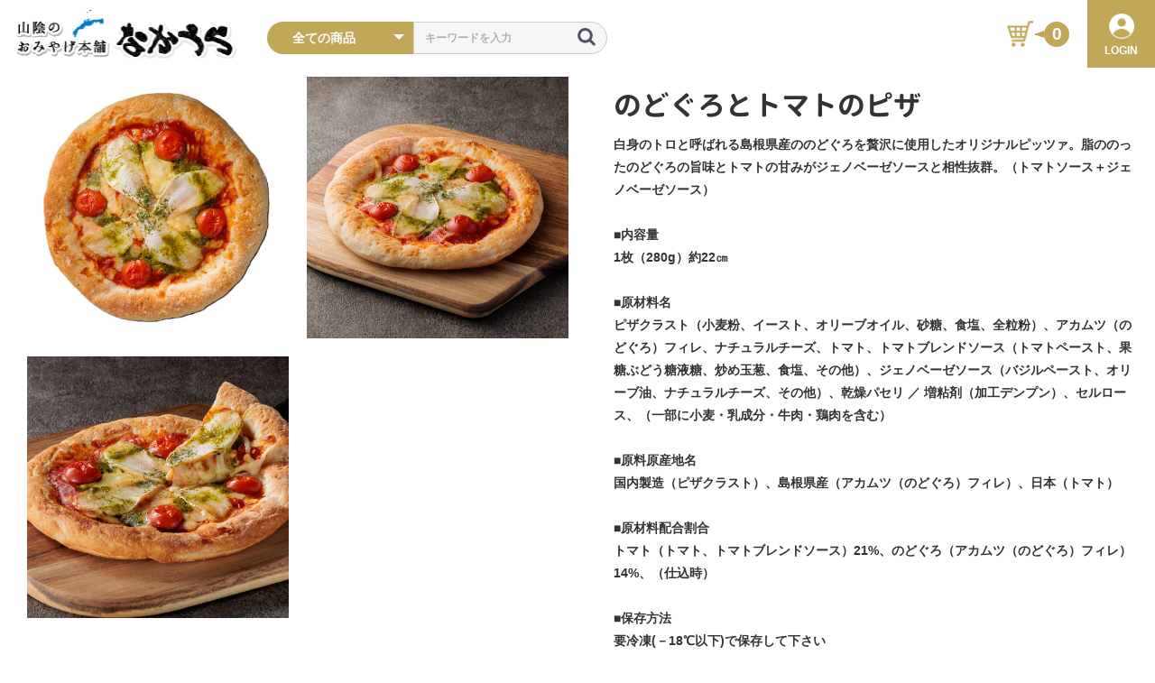

--- FILE ---
content_type: text/html; charset=UTF-8
request_url: https://sanin-nakaura.jp/products/detail/1255
body_size: 13251
content:
<!doctype html>
<html lang="ja">
<head prefix="og: http://ogp.me/ns# fb: http://ogp.me/ns/fb# product: http://ogp.me/ns/product#">
    <meta charset="utf-8">
    <meta name="viewport" content="width=device-width, initial-scale=1, shrink-to-fit=no">
    <meta name="eccube-csrf-token" content="r2m4prSfIJt0jh_ugoQSOFTn72FDu61vQ4mjWjusxco">
    <meta name="format-detection" content="telephone=no">

    <title>山陰のおみやげ本舗 なかうら / のどぐろとトマトのピザ</title>
    <meta property="og:url" content="https://sanin-nakaura.jp/products/detail/1255" />
    <meta property="og:type" content="website" />
    <meta property="og:title" content="山陰のおみやげ本舗 なかうら / のどぐろとトマトのピザ" />
    <meta property="og:description" content="" />
    <meta property="og:site_name" content="山陰のおみやげ本舗 なかうら" />
    <meta property="og:image" content="https://www.sanin-nakaura.jp/html/template/default/assets/img/top/slide1.jpg" />
                            <meta property="og:type" content="og:product" /><meta property="og:title" content="のどぐろとトマトのピザ" />
<meta property="og:image" content="https://sanin-nakaura.jp//html/upload/save_image/0204120046_67a182de3622a.jpg" />
<meta property="og:description" content="" />
<meta property="og:url" content="https://sanin-nakaura.jp/products/detail/1255" />
<meta property="product:price:amount" content="1620"/>
<meta property="product:price:currency" content="JPY"/>
<meta property="product:product_link" content="https://sanin-nakaura.jp/products/detail/1255"/>
<meta property="product:retailer_title" content="山陰のおみやげ本舗 なかうら"/>
        <link rel="icon" href="/html/user_data/assets/img/common/favicon.ico">
    <link rel="stylesheet" href="https://stackpath.bootstrapcdn.com/bootstrap/3.4.1/css/bootstrap.min.css" integrity="sha384-HSMxcRTRxnN+Bdg0JdbxYKrThecOKuH5zCYotlSAcp1+c8xmyTe9GYg1l9a69psu" crossorigin="anonymous">
    <link rel="stylesheet" href="https://use.fontawesome.com/releases/v5.3.1/css/all.css" integrity="sha384-mzrmE5qonljUremFsqc01SB46JvROS7bZs3IO2EmfFsd15uHvIt+Y8vEf7N7fWAU" crossorigin="anonymous">

  <link rel="stylesheet" href="https://cdnjs.cloudflare.com/ajax/libs/slick-carousel/1.9.0/slick.min.css">
  <link rel="stylesheet" href="https://cdnjs.cloudflare.com/ajax/libs/slick-carousel/1.9.0/slick-theme.min.css">

  <link rel="stylesheet" href="/html/template/default/assets/css/style.css">
  <link rel="stylesheet" href="/html/template/default/assets/css/theme.css">
  <link rel="stylesheet" href="/html/template/default/assets/css/design.css">
  <link rel="stylesheet" href="/html/template/default/assets/css/responsive.css">

  <!--modaal-->
  <link rel="stylesheet" type="text/css" href="https://cdnjs.cloudflare.com/ajax/libs/Modaal/0.4.4/css/modaal.min.css">
  <!--fontawesome-->
  <link rel="stylesheet" href="https://use.fontawesome.com/releases/v5.15.3/css/all.css" integrity="sha384-SZXxX4whJ79/gErwcOYf+zWLeJdY/qpuqC4cAa9rOGUstPomtqpuNWT9wdPEn2fk" crossorigin="anonymous">

        <style>

        .slick-slider {
            margin-bottom: 30px;
        }

        .slick-dots {
            position: absolute;
            bottom: -45px;
            display: block;
            width: 100%;
            padding: 0;
            list-style: none;
            text-align: center;
        }

        .slick-dots li {
            position: relative;
            display: inline-block;
            width: 20px;
            height: 20px;
            margin: 0 5px;
            padding: 0;

            cursor: pointer;
        }

        .slick-dots li button {
            font-size: 0;
            line-height: 0;
            display: block;
            width: 20px;
            height: 20px;
            padding: 5px;
            cursor: pointer;
            color: transparent;
            border: 0;
            outline: none;
            background: transparent;
        }

        .slick-dots li button:hover,
        .slick-dots li button:focus {
            outline: none;
        }

        .slick-dots li button:hover:before,
        .slick-dots li button:focus:before {
            opacity: 1;
        }

        .slick-dots li button:before {
            content: " ";
            line-height: 20px;
            position: absolute;
            top: 0;
            left: 0;
            width: 12px;
            height: 12px;
            text-align: center;
            opacity: .25;
            background-color: black;
            border-radius: 50%;

        }

        .slick-dots li.slick-active button:before {
            opacity: .75;
            background-color: black;
        }

        .slick-dots li button.thumbnail img {
            width: 0;
            height: 0;
        }

    </style>
    <script src="https://code.jquery.com/jquery-3.3.1.min.js" integrity="sha256-FgpCb/KJQlLNfOu91ta32o/NMZxltwRo8QtmkMRdAu8=" crossorigin="anonymous"></script>
    <script>
        $(function() {
            $.ajaxSetup({
                'headers': {
                    'ECCUBE-CSRF-TOKEN': $('meta[name="eccube-csrf-token"]').attr('content')
                }
            });
        });
    </script>
                    <!-- ▼GTM head -->
            <!-- Google Tag Manager -->
<script>(function(w,d,s,l,i){w[l]=w[l]||[];w[l].push({'gtm.start':
new Date().getTime(),event:'gtm.js'});var f=d.getElementsByTagName(s)[0],
j=d.createElement(s),dl=l!='dataLayer'?'&l='+l:'';j.async=true;j.src=
'https://www.googletagmanager.com/gtm.js?id='+i+dl;f.parentNode.insertBefore(j,f);
})(window,document,'script','dataLayer','GTM-NMNJWG3');</script>
<!-- End Google Tag Manager -->
        <!-- ▲GTM head -->
    <!-- ▼Google Ecommerce Tag -->
                    <script>
        // Measure a view of product details. This example assumes the detail view occurs on pageload,
        dataLayer.push({ecommerce: null});  // Clear the previous ecommerce object.
        // GA4
        dataLayer.push({
            'event': 'view_item',
            'ecommerce': {
                'items': [{
                    'item_name': 'のどぐろとトマトのピザ',
                    'item_id': 'A0504',
                    'price': '1620',
                    'item_category': '海産物：のどぐろ海産物：ピザ',
                    'quantity': '1'
                }]
            }
        });
    </script>


        <!-- ▲Google Ecommerce Tag -->

                        <style>
    </style>

        <link rel="stylesheet" href="/html/user_data/assets/css/customize.css">
</head>
<body id="page_product_detail" class="product_page">
        <!-- ▼GTM body -->
            <!-- Google Tag Manager (noscript) -->
<noscript><iframe src="https://www.googletagmanager.com/ns.html?id=GTM-NMNJWG3"
height="0" width="0" style="display:none;visibility:hidden"></iframe></noscript>
<!-- End Google Tag Manager (noscript) -->
        <!-- ▲GTM body -->


<div class="ec-layoutRole">
                <div class="ec-layoutRole__header">
                <!-- ▼ヘッダー(商品検索・ログインナビ・カート) -->
            
<header id="header" role="banner">
            <div class="flex">
                <div class="header-left">
                    <div class="header-logo">
                        <h1>
                            <a href="https://sanin-nakaura.jp/" data-image-loading-animation>
                                <img src="/html/template/default/assets/img/header/header-logo.png" alt="山陰のお土産本舗なかうら">
                            </a>
                        </h1>
                    </div>
                    <div class="header-search">
                        
<div class="ec-headerSearch">
    <form method="get" class="searchform" action="/products/list">
        <div class="ec-headerSearch__category">
            <div class="ec-select ec-select_search">
                            <select name="category_id" class="category_id"><option value="">全ての商品</option><option value="49">地域限定</option><option value="48">期間限定</option><option value="47">202503line</option><option value="7">ギフト</option><option value="8">山陰の名産品</option><option value="9">おすすめ商品</option><option value="46">訳あり商品</option><option value="10">海産物</option><option value="42">　炊き込みごはんの素・雑炊の素</option><option value="41">　のどぐろ</option><option value="43">　ピザ</option><option value="40">　しじみ</option><option value="11">　鮮魚</option><option value="12">　漬け</option><option value="13">　干物</option><option value="14">　乾物</option><option value="15">　ほぐし・フレーク</option><option value="16">　かに</option><option value="17">　珍味</option><option value="18">　練り物</option><option value="19">　佃煮</option><option value="20">　小魚</option><option value="21">　わかめ・昆布</option><option value="22">お菓子</option><option value="23">　和菓子</option><option value="24">　洋菓子</option><option value="25">　せんべい</option><option value="26">　キャラクター商品</option><option value="27">　　ゲゲゲの鬼太郎</option><option value="28">　　しまねっこ</option><option value="29">　　吉田君</option><option value="30">調味料</option><option value="31">おつまみ</option><option value="32">お酒</option><option value="34">特集</option><option value="35">　どじょう掬いまんじゅう特集</option><option value="36">　宍道湖のしじみ・しじみ関連商品</option><option value="37">　海の幸で幸せレシピ</option><option value="38">　松葉ガニ特集</option><option value="39">　するめ糀漬け特集</option><option value="33">グッズ</option><option value="45">カレー・麺類</option></select>
    
            </div>
        </div>
        <div class="ec-headerSearch__keyword">
            <div class="ec-input">
                <input type="search" name="name" maxlength="50" class="search-name" placeholder="キーワードを入力" />
                <button class="ec-headerSearch__keywordBtn" type="submit">
                    <div class="ec-icon">
                        <img src="/html/template/default/assets/icon/search-dark.svg" alt="GO">
                    </div>
                </button>
            </div>
        </div>
    </form>
</div>

                    </div>
                </div>
                <div class="header-right">
                    <div class="cart-btn">
                        <div class="cart-icon">
                            <a href="https://sanin-nakaura.jp/cart">
                                <img src="/html/template/default/assets/img/header/header-cart.png" alt="カート"/>
                                <div class="cart-num">
                                    <div id="CartCount" data-cart-count-bubble>
                                        <span data-cart-count>0</span>
                                    </div>
                                </div>
                            </a>
                        </div>
                    </div>
                    <div class="user-btn">
                                                        <a href="https://sanin-nakaura.jp/mypage/login">
                                    <img src="/html/template/default/assets/img/header/header-icon.png" alt="LOGIN"/>
                                    <p class="text">LOGIN</p>
                                </a>
                                            </div>
                </div>
            </div>
            <div class="sp-nav">
                <div class="site-header__icons-wrapper">
                                    <a href="https://sanin-nakaura.jp/mypage/login" class="site-header__icon site-header__account">
                        <svg aria-hidden="true" focusable="false" role="presentation" class="icon icon-login" viewBox="0 0 28.33 37.68"><path d="M14.17 14.9a7.45 7.45 0 1 0-7.5-7.45 7.46 7.46 0 0 0 7.5 7.45zm0-10.91a3.45 3.45 0 1 1-3.5 3.46A3.46 3.46 0 0 1 14.17 4zM14.17 16.47A14.18 14.18 0 0 0 0 30.68c0 1.41.66 4 5.11 5.66a27.17 27.17 0 0 0 9.06 1.34c6.54 0 14.17-1.84 14.17-7a14.18 14.18 0 0 0-14.17-14.21zm0 17.21c-6.3 0-10.17-1.77-10.17-3a10.17 10.17 0 1 1 20.33 0c.01 1.23-3.86 3-10.16 3z"/></svg>
                        <span class="icon__fallback-text">ログイン</span>
                    </a>
                    
                <a href="https://sanin-nakaura.jp/cart" class="site-header__icon site-header__cart">
                    <svg aria-hidden="true" focusable="false" role="presentation" class="icon icon-cart" viewBox="0 0 37 40"><path d="M36.5 34.8L33.3 8h-5.9C26.7 3.9 23 .8 18.5.8S10.3 3.9 9.6 8H3.7L.5 34.8c-.2 1.5.4 2.4.9 3 .5.5 1.4 1.2 3.1 1.2h28c1.3 0 2.4-.4 3.1-1.3.7-.7 1-1.8.9-2.9zm-18-30c2.2 0 4.1 1.4 4.7 3.2h-9.5c.7-1.9 2.6-3.2 4.8-3.2zM4.5 35l2.8-23h2.2v3c0 1.1.9 2 2 2s2-.9 2-2v-3h10v3c0 1.1.9 2 2 2s2-.9 2-2v-3h2.2l2.8 23h-28z"/></svg>
                    <span class="icon__fallback-text">カート</span>
                    <div id="CartCount" class="site-header__cart-count hide critical-hidden" data-cart-count-bubble>
                    <span data-cart-count>0</span>
                    <span class="icon__fallback-text medium-up--hide">個</span>
                    </div>
                </a>
    
                    <button type="button" class="btn--link site-header__icon site-header__menu js-mobile-nav-toggle mobile-nav--open" aria-controls="MobileNav"  aria-expanded="false" aria-label="メニュー">
                    <svg aria-hidden="true" focusable="false" role="presentation" class="icon icon-hamburger" viewBox="0 0 37 40"><path d="M33.5 25h-30c-1.1 0-2-.9-2-2s.9-2 2-2h30c1.1 0 2 .9 2 2s-.9 2-2 2zm0-11.5h-30c-1.1 0-2-.9-2-2s.9-2 2-2h30c1.1 0 2 .9 2 2s-.9 2-2 2zm0 23h-30c-1.1 0-2-.9-2-2s.9-2 2-2h30c1.1 0 2 .9 2 2s-.9 2-2 2z"/></svg>
                    <svg aria-hidden="true" focusable="false" role="presentation" class="icon icon-close" viewBox="0 0 40 40"><path d="M23.868 20.015L39.117 4.78c1.11-1.108 1.11-2.77 0-3.877-1.109-1.108-2.773-1.108-3.882 0L19.986 16.137 4.737.904C3.628-.204 1.965-.204.856.904c-1.11 1.108-1.11 2.77 0 3.877l15.249 15.234L.855 35.248c-1.108 1.108-1.108 2.77 0 3.877.555.554 1.248.831 1.942.831s1.386-.277 1.94-.83l15.25-15.234 15.248 15.233c.555.554 1.248.831 1.941.831s1.387-.277 1.941-.83c1.11-1.109 1.11-2.77 0-3.878L23.868 20.015z" class="layer"/></svg>
                    </button>
                </div>
            </div>
    </header>

<a id="sp-menu-toggle">
    <span></span>
    <span></span>
    <span></span>
</a>

<div id="drawer">
        <div class="logo">
            <h1 class="center">
                <a href="https://sanin-nakaura.jp/">
                    <img src="/html/template/default/assets/img/header/header-logo.png" alt="山陰のお土産本舗なかうら">
                </a>
            </h1>
        </div>
        <div class="search">
            
<div class="ec-headerSearch">
    <form method="get" class="searchform" action="/products/list">
        <div class="ec-headerSearch__category">
            <div class="ec-select ec-select_search">
                            <select name="category_id" class="category_id"><option value="">全ての商品</option><option value="49">地域限定</option><option value="48">期間限定</option><option value="47">202503line</option><option value="7">ギフト</option><option value="8">山陰の名産品</option><option value="9">おすすめ商品</option><option value="46">訳あり商品</option><option value="10">海産物</option><option value="42">　炊き込みごはんの素・雑炊の素</option><option value="41">　のどぐろ</option><option value="43">　ピザ</option><option value="40">　しじみ</option><option value="11">　鮮魚</option><option value="12">　漬け</option><option value="13">　干物</option><option value="14">　乾物</option><option value="15">　ほぐし・フレーク</option><option value="16">　かに</option><option value="17">　珍味</option><option value="18">　練り物</option><option value="19">　佃煮</option><option value="20">　小魚</option><option value="21">　わかめ・昆布</option><option value="22">お菓子</option><option value="23">　和菓子</option><option value="24">　洋菓子</option><option value="25">　せんべい</option><option value="26">　キャラクター商品</option><option value="27">　　ゲゲゲの鬼太郎</option><option value="28">　　しまねっこ</option><option value="29">　　吉田君</option><option value="30">調味料</option><option value="31">おつまみ</option><option value="32">お酒</option><option value="34">特集</option><option value="35">　どじょう掬いまんじゅう特集</option><option value="36">　宍道湖のしじみ・しじみ関連商品</option><option value="37">　海の幸で幸せレシピ</option><option value="38">　松葉ガニ特集</option><option value="39">　するめ糀漬け特集</option><option value="33">グッズ</option><option value="45">カレー・麺類</option></select>
    
            </div>
        </div>
        <div class="ec-headerSearch__keyword">
            <div class="ec-input">
                <input type="search" name="name" maxlength="50" class="search-name" placeholder="キーワードを入力" />
                <button class="ec-headerSearch__keywordBtn" type="submit">
                    <div class="ec-icon">
                        <img src="/html/template/default/assets/icon/search-dark.svg" alt="GO">
                    </div>
                </button>
            </div>
        </div>
    </form>
</div>

        </div>
        <div class="drawer-menu">
            <ul>
                <li>
                    <a href="https://sanin-nakaura.jp/cart">
                        カートを見る
                    </a>
                </li>
                                    <li>
                        <a href="https://sanin-nakaura.jp/mypage/login">
                            ログイン
                        </a>
                    </li>
                            </ul>
        </div>
        <div class="drawer-sidemenu">
            <div class="main-sidebar">
  <div class="sidebar-box box01">
    <div class="sidebar-box-title">
      <h2>一覧から探す</h2>
      <small>All Items</small>
    </div><!--/.title-->
    <div class="sidebar-box-separator">
      <img src="/html/template/default/assets/img/sidebar/sidebar-line-01.png" alt="-">
    </div><!--/.separator-->
    <div class="sidebar-box-list">
      <ul>
        <li>
          <a href="/products/list">
            すべての商品を見る
            <span>
              <img src="/html/template/default/assets/img/sidebar/sidebar-angle-right.png" alt=">">
            </span>
          </a>
        </li>
              </ul>
    </div><!--/.list-->
  </div><!--/.box-->

  <div class="sidebar-box box01">
    <div class="sidebar-box-title">
      <h2>カテゴリから探す</h2>
      <small>All Category</small>
    </div><!--/.title-->
    <div class="sidebar-box-separator">
      <img src="/html/template/default/assets/img/sidebar/sidebar-line-01.png" alt="-">
    </div><!--/.separator-->
    <div class="sidebar-box-list">
      <ul>
        <li>
          <a href="/products/list?category_id=7">
            ギフト
            <span>
              <img src="/html/template/default/assets/img/sidebar/sidebar-angle-right.png" alt=">">
            </span>
          </a>
        </li>
        <li>
          <a href="/products/list?category_id=8">
            山陰の名産品
            <span>
              <img src="/html/template/default/assets/img/sidebar/sidebar-angle-right.png" alt=">">
            </span>
          </a>
        </li>
        <li>
          <a href="/products/list?category_id=9">
            おすすめ商品
            <span>
              <img src="/html/template/default/assets/img/sidebar/sidebar-angle-right.png" alt=">">
            </span>
          </a>
        </li>
        
        <li>
          <a href="/products/list?category_id=46">
            訳あり商品
            <span>
              <img src="/html/template/default/assets/img/sidebar/sidebar-angle-right.png" alt=">">
            </span>
          </a>
        </li>
        <li>
          <a href="/products/list?category_id=10">
            海産物
            <span>
              <img src="/html/template/default/assets/img/sidebar/sidebar-angle-right.png" alt=">">
            </span>
          </a>
          <ul class="sub">
            <li>
              <a href="/products/list?category_id=11">
                - 鮮魚
                <span>
                  <img src="/html/template/default/assets/img/sidebar/sidebar-angle-right.png" alt=">">
                </span>
              </a>
            </li>
                                                                                                            <li>
              <a href="/products/list?category_id=13">
                - 干物
                <span>
                  <img src="/html/template/default/assets/img/sidebar/sidebar-angle-right.png" alt=">">
                </span>
              </a>
            </li>
                                                                                                            <li>
              <a href="/products/list?category_id=16">
                - かに
                <span>
                  <img src="/html/template/default/assets/img/sidebar/sidebar-angle-right.png" alt=">">
                </span>
              </a>
            </li>
            <li>
              <a href="/products/list?category_id=40">
                - しじみ
                <span>
                  <img src="/html/template/default/assets/img/sidebar/sidebar-angle-right.png" alt=">">
                </span>
              </a>
            </li>
            <li>
              <a href="/products/list?category_id=41">
                - のどぐろ
                <span>
                  <img src="/html/template/default/assets/img/sidebar/sidebar-angle-right.png" alt=">">
                </span>
              </a>
            </li>
            <li>
              <a href="/products/list?category_id=43">
                -  ピザ
                <span>
                  <img src="/html/template/default/assets/img/sidebar/sidebar-angle-right.png" alt=">">
                </span>
              </a>
            </li>
            <li>
              <a href="/products/list?category_id=14">
                - 乾物
                <span>
                  <img src="/html/template/default/assets/img/sidebar/sidebar-angle-right.png" alt=">">
                </span>
              </a>
            </li>
            <li>
              <a href="/products/list?category_id=17">
                - 珍味
                <span>
                  <img src="/html/template/default/assets/img/sidebar/sidebar-angle-right.png" alt=">">
                </span>
              </a>
            </li>
            <li>
              <a href="/products/list?category_id=18">
                - 練り物
                <span>
                  <img src="/html/template/default/assets/img/sidebar/sidebar-angle-right.png" alt=">">
                </span>
              </a>
            </li>
            <li>
              <a href="/products/list?category_id=19">
                - 佃煮
                <span>
                  <img src="/html/template/default/assets/img/sidebar/sidebar-angle-right.png" alt=">">
                </span>
              </a>
            </li>
                                                                                                            <li>
              <a href="/products/list?category_id=21">
                - わかめ・昆布
                <span>
                  <img src="/html/template/default/assets/img/sidebar/sidebar-angle-right.png" alt=">">
                </span>
              </a>
            </li>
            <li>
              <a href="/products/list?category_id=42">
                -  炊き込みごはんの素
                <span>
                  <img src="/html/template/default/assets/img/sidebar/sidebar-angle-right.png" alt=">">
                </span>
              </a>
            </li>
          </ul><!--/.sub-->
        </li>
        <li>
          <a href="/products/list?category_id=22">
            お菓子
            <span>
              <img src="/html/template/default/assets/img/sidebar/sidebar-angle-right.png" alt=">">
            </span>
          </a>
          <ul class="sub">
            <li>
              <a href="/products/list?category_id=35">
                - どじょう掬いまんじゅう
                <span>
                  <img src="/html/template/default/assets/img/sidebar/sidebar-angle-right.png" alt=">">
                </span>
              </a>
            </li>
            <li>
              <a href="/products/list?category_id=23">
                - 和菓子
                <span>
                  <img src="/html/template/default/assets/img/sidebar/sidebar-angle-right.png" alt=">">
                </span>
              </a>
            </li>
            <li>
              <a href="/products/list?category_id=24">
                - 洋菓子
                <span>
                  <img src="/html/template/default/assets/img/sidebar/sidebar-angle-right.png" alt=">">
                </span>
              </a>
            </li>
            <li>
              <a href="/products/list?category_id=25">
                - せんべい
                <span>
                  <img src="/html/template/default/assets/img/sidebar/sidebar-angle-right.png" alt=">">
                </span>
              </a>
            </li>
            <li>
              <a href="/products/list?category_id=26">
                - キャラクター商品
                <span>
                  <img src="/html/template/default/assets/img/sidebar/sidebar-angle-right.png" alt=">">
                </span>
              </a>
                          </li>
          </ul><!--/.sub-->
        </li>
        <li>
          <a href="/products/list?category_id=45">
            カレー・麺類
            <span>
              <img src="/html/template/default/assets/img/sidebar/sidebar-angle-right.png" alt=">">
            </span>
          </a>
        </li>
        <li>
          <a href="/products/list?category_id=30">
            調味料
            <span>
              <img src="/html/template/default/assets/img/sidebar/sidebar-angle-right.png" alt=">">
            </span>
          </a>
        </li>
        <li>
          <a href="/products/list?category_id=31">
            おつまみ
            <span>
              <img src="/html/template/default/assets/img/sidebar/sidebar-angle-right.png" alt=">">
            </span>
          </a>
        </li>
                      </ul>
    </div><!--/.list-->
  </div><!--/.box-->

  <div class="sidebar-box box01">
    <div class="sidebar-box-title">
      <h2>特集から探す</h2>
    </div><!--/.title-->
    <div class="sidebar-box-separator">
      <img src="/html/template/default/assets/img/sidebar/sidebar-line-01.png" alt="-">
    </div><!--/.separator-->
    <div class="sidebar-box-list">
      <ul>
        <li>
          <a href="/pages/dojosukui">
            どじょう掬いまんじゅう特集
            <span>
              <img src="/html/template/default/assets/img/sidebar/sidebar-angle-right.png" alt=">">
            </span>
          </a>
        </li>
        <li>
          <a href="https://sanin-nakaura.jp/products/list?category_id=36">
            宍道湖のしじみ・しじみ関連商品
            <span>
              <img src="/html/template/default/assets/img/sidebar/sidebar-angle-right.png" alt=">">
            </span>
          </a>
        </li>
                                                                                                                                        <li>
          <a href="/pages/kojizuke">
            するめ糀漬け特集
            <span>
              <img src="/html/template/default/assets/img/sidebar/sidebar-angle-right.png" alt=">">
            </span>
          </a>
        </li>
        <li>
          <a href="https://sanin-nakaura.jp/products/list?category_id=9">
            おすすめ商品特集
            <span>
              <img src="/html/template/default/assets/img/sidebar/sidebar-angle-right.png" alt=">">
            </span>
          </a>
        </li>
      </ul>
    </div><!--/.list-->
  </div><!--/.box-->

  <div class="sidebar-box box02">
    <div class="sidebar-box-title">
      <a href="https://sanin-nakaura.jp/help/about">
        <h2>中浦食品について</h2>
        <div class="sidebar-box-separator-02">
          <img src="/html/template/default/assets/img/sidebar/sidebar-line-02.png" alt="-">
        </div>
        <small>About Nakaura</small>
      </a>
    </div><!--/.title-->
  </div><!--/.box-->

                                                                          
  <div class="sidebar-box box01">
    <div class="sidebar-box-title">
      <h2>ショッピングガイド</h2>
      <small>Shopping Guide</small>
    </div><!--/.title-->
    <div class="sidebar-box-separator">
      <img src="/html/template/default/assets/img/sidebar/sidebar-line-01.png" alt="-">
    </div><!--/.separator-->
    <div class="sidebar-box-list list-03">
      <ul>
        <li>
          <a href="/guide#buy_flow">
            <span class="icon">
              <img src="/html/template/default/assets/img/sidebar/sidebar-icon-01.png" alt="icon">
            </span>
            ご利用の流れ
            <span>
              <img src="/html/template/default/assets/img/sidebar/sidebar-angle-right.png" alt=">">
            </span>
          </a>
        </li>
        <li>
          <a href="/guide#noshi">
            <span class="icon">
              <img src="/html/template/default/assets/img/sidebar/sidebar-icon-02.png" alt="icon">
            </span>
            ギフト包装
            <span>
              <img src="/html/template/default/assets/img/sidebar/sidebar-angle-right.png" alt=">">
            </span>
          </a>
        </li>
        <li>
          <a href="/help/tradelaw">
            <span class="icon">
              <img src="/html/template/default/assets/img/sidebar/sidebar-icon-03.png" alt="icon">
            </span>
            送料・配送について
            <span>
              <img src="/html/template/default/assets/img/sidebar/sidebar-angle-right.png" alt=">">
            </span>
          </a>
        </li>
        <li>
          <a href="/help/tradelaw">
            <span class="icon">
              <img src="/html/template/default/assets/img/sidebar/sidebar-icon-04.png" alt="icon">
            </span>
            決済方法
            <span>
              <img src="/html/template/default/assets/img/sidebar/sidebar-angle-right.png" alt=">">
            </span>
          </a>
        </li>
        <li class="sp_only">
          <a href="https://sanin-nakaura.jp/contact">
            お問い合わせ
            <span>
              <img src="/html/template/default/assets/img/sidebar/sidebar-angle-right.png" alt=">">
            </span>
          </a>
        </li>
        <li class="sp_only">
          <a href="https://sanin-nakaura.jp/help/privacy">
            プライバシーポリシー
            <span>
              <img src="/html/template/default/assets/img/sidebar/sidebar-angle-right.png" alt=">">
            </span>
          </a>
        </li>
      </ul>
    </div><!--/.list-->
  </div><!--/.box-->

  <div class="sidebar-banners">
    <ul class="banners-list">
      <li>
        <a href="https://izumo-cheesecake-honpo.com/" target="_blank">
          <img src="/html/template/default/assets/img/sidebar/sidebar-banner-01.png" alt="いずもちーずけーき本舗 チーズケーキとモナカのお店 縁結びの聖地・出雲発 ちーずけーき専門店">
        </a>
      </li>
      <li>
        <a href="http://www.nakaura-f.co.jp/" target="_blank">
          <img src="/html/template/default/assets/img/sidebar/sidebar-banner-02.png" alt="中浦食品株式会社">
        </a>
      </li>
      <li>
        <a href="http://www.e-tairyo.com/" target="_blank">
          <img src="/html/template/default/assets/img/sidebar/sidebar-banner-03.png" alt="大漁市場なかうら">
        </a>
      </li>
      <li>
        <a href="http://www.e-tairyo.com/716/" target="_blank">
          <img src="/html/template/default/assets/img/sidebar/sidebar-banner-04.png" alt="御食事処弓ヶ浜">
        </a>
      </li>
      <li>
        <a href="https://store.line.me/stickershop/product/13745759/ja" target="_blank">
          <img src="/html/template/default/assets/img/sidebar/sidebar-banner-05.png" alt="LINEスタンプ 配信中">
        </a>
      </li>
      <li>
        <a href="https://lin.ee/DzHuaQY" target="_blank">
          <img src="/html/user_data/assets/img/common/line_bnr.jpg" alt="中浦公式LINE お友達募集">
        </a>
      </li>
    </ul>
  </div><!--/.banners-->
</div><!--/.main-sidebar-->
        </div>
</div>

<script>
$(function(){
    $('a#sp-menu-toggle').on('click',function(){
        $(this).toggleClass('open');
        $('div#drawer').toggleClass('open');
    });
});
</script>


        <!-- ▲ヘッダー(商品検索・ログインナビ・カート) -->

        </div>
    
        
    
<div class="product-template__container page-width">
    <div class="product-flex flex">
        <div class="product-images">
                                    <div class="product-images-image">
                        <a href="/html/upload/save_image/0204120046_67a182de3622a.jpg" class="modaal-image">
                            <img src="/html/upload/save_image/0204120046_67a182de3622a.jpg" alt="のどぐろとトマトのピザ"/>
                        </a>
                    </div>
                                    <div class="product-images-image">
                        <a href="/html/upload/save_image/0204120040_67a182d8824d8.jpg" class="modaal-image">
                            <img src="/html/upload/save_image/0204120040_67a182d8824d8.jpg" alt="のどぐろとトマトのピザ"/>
                        </a>
                    </div>
                                    <div class="product-images-image">
                        <a href="/html/upload/save_image/0204120048_67a182e0c99ae.jpg" class="modaal-image">
                            <img src="/html/upload/save_image/0204120048_67a182e0c99ae.jpg" alt="のどぐろとトマトのピザ"/>
                        </a>
                    </div>
                        </div><!--/.product-images-->

        <div class="product-detail">
            <div class="product-detail-title">
              <h2>のどぐろとトマトのピザ</h2>
                          </div><!--/.title-->

            <div class="ec-productRole__description">
                白身のトロと呼ばれる島根県産ののどぐろを贅沢に使用したオリジナルピッツァ。脂ののったのどぐろの旨味とトマトの甘みがジェノベーゼソースと相性抜群。（トマトソース＋ジェノベーゼソース）<br />
<br />
■内容量<br />
1枚（280g）約22㎝<br />
<br />
■原材料名<br />
ピザクラスト（小麦粉、イースト、オリーブオイル、砂糖、食塩、全粒粉）、アカムツ（のどぐろ）フィレ、ナチュラルチーズ、トマト、トマトブレンドソース（トマトペースト、果糖ぶどう糖液糖、炒め玉葱、食塩、その他）、ジェノベーゼソース（バジルペースト、オリーブ油、ナチュラルチーズ、その他）、乾燥パセリ ／ 増粘剤（加工デンプン）、セルロース、（一部に小麦・乳成分・牛肉・鶏肉を含む）<br />
<br />
■原料原産地名<br />
国内製造（ピザクラスト）、島根県産（アカムツ（のどぐろ）フィレ）、日本（トマト）<br />
<br />
■原材料配合割合<br />
トマト（トマト、トマトブレンドソース）21%、のどぐろ（アカムツ（のどぐろ）フィレ）14%、（仕込時）<br />
<br />
■保存方法<br />
要冷凍(－18℃以下)で保存して下さい<br />
<br />
■冷凍前加熱の有無<br />
加熱してありません<br />
<br />
■加熱調理の必要性<br />
加熱してお召し上がりください（オーブントースター又はオーブンレンジ）<br />
<br />
■栄養成分表示(100ｇ当たり)<br />
エネルギー212kcal、たんぱく質9ｇ、脂質6ｇ、炭水化物30ｇ、食塩相当量1.5ｇ（推定値）<br />
<br />
※山陰地方では、アカムツのことをのどぐろといいます。<br />
<br />
【冷凍】
                            </div>


            <div class="product-detail-price">
                <div class="product__price">
                                                                                </div>
            </div>

            <div class="product-detail-price">
                <div class="product__price">

                                                                <div class="product-price-label">
                            <p class="text">- 販売価格</p>
                        </div>
                        <dl class="price" data-price="">
                            <div class="price__pricing-group">
                                <div class="price__normal">
                                    <dt>
                                        <span class="visually-hidden visually-hidden--inline">販売価格</span>
                                    </dt>
                                    <dd>
                                        <span class="price-item price-item--normal" data-regular-price="">
                                            ￥1,620<em class="tax">(税込)</em>
                                        </span>
                                    </dd>
                                </div>
                            </div>
                        </dl>
                                    </div>
            </div>

            <div class="product-detail-options">
                <form action="https://sanin-nakaura.jp/products/add_cart/1255" method="post" id="form1" name="form1">
                                            <div class="ec-productRole__actions">
                                                                <div class="product-form__controls-group">
                                    <div class="product-form__item">
                                        <label>- 数　　量</label>
                                        <div class="product-form__quantity-block">
                                            <a id="quant-minus" class="quant-button" onclick="minus()">-</a>
                                            <input type="number" id="quantity" name="quantity" required="required" min="1" maxlength="9" class="form-control" value="1" />
                                            
                                            <a id="quant-plus" class="quant-button" onclick="plus()">+</a>
                                        </div>
                                    </div>
                                </div>
                            </div>
                            <div class="ec-productRole__btn">
                                <button type="submit" class="ec-blockBtn--action add-cart">
                                    カートに入れる
                                </button>
                            </div>
                        
                         <input type="hidden" id="product_id" name="product_id" value="1255" /><input type="hidden" id="ProductClass" name="ProductClass" value="1262" /><input type="hidden" id="_token" name="_token" value="VcM4kUCraVJT--o6yj17d4rl1PN8z4snNZC-KbZVYoQ" />
                </form>

                                                    <form action="https://sanin-nakaura.jp/products/add_favorite/1255" method="post">
                                <div class="ec-productRole__btn">
                                                                            <button type="submit" id="favorite" class="ec-blockBtn--cancel">
                                            お気に入りに追加
                                        </button>
                                                                    </div>
                            </form>
                        
                <div class="ec-modal">
                            <div class="ec-modal-overlay">
                                <div class="ec-modal-wrap">
                                    <span class="ec-modal-close"><span class="ec-icon"><img src="/html/template/default/assets/icon/cross-dark.svg" alt=""/></span></span>
                                    <div id="ec-modal-header" class="text-center">カートに追加しました。</div>
                                    <div class="ec-modal-box">
                                        <div class="ec-role">
                                            <span class="ec-inlineBtn--cancel">お買い物を続ける</span>
                                            <a href="https://sanin-nakaura.jp/cart" class="ec-inlineBtn--action">カートへ進む</a>
                                        </div>
                                    </div>
                                </div>
                            </div>
                </div>
            </div><!--/.options-->

                    </div><!--/.product-detail-->
    </div><!--/.product-flex-->
</div>

    <div class="ec-layoutRole__contents">
                            <div class="ec-layoutRole__left">
                    <!-- ▼サイドバー -->
            <div class="main-sidebar">
  <div class="sidebar-box box01">
    <div class="sidebar-box-title">
      <h2>一覧から探す</h2>
      <small>All Items</small>
    </div><!--/.title-->
    <div class="sidebar-box-separator">
      <img src="/html/template/default/assets/img/sidebar/sidebar-line-01.png" alt="-">
    </div><!--/.separator-->
    <div class="sidebar-box-list">
      <ul>
        <li>
          <a href="/products/list">
            すべての商品を見る
            <span>
              <img src="/html/template/default/assets/img/sidebar/sidebar-angle-right.png" alt=">">
            </span>
          </a>
        </li>
              </ul>
    </div><!--/.list-->
  </div><!--/.box-->

  <div class="sidebar-box box01">
    <div class="sidebar-box-title">
      <h2>カテゴリから探す</h2>
      <small>All Category</small>
    </div><!--/.title-->
    <div class="sidebar-box-separator">
      <img src="/html/template/default/assets/img/sidebar/sidebar-line-01.png" alt="-">
    </div><!--/.separator-->
    <div class="sidebar-box-list">
      <ul>
        <li>
          <a href="/products/list?category_id=7">
            ギフト
            <span>
              <img src="/html/template/default/assets/img/sidebar/sidebar-angle-right.png" alt=">">
            </span>
          </a>
        </li>
        <li>
          <a href="/products/list?category_id=8">
            山陰の名産品
            <span>
              <img src="/html/template/default/assets/img/sidebar/sidebar-angle-right.png" alt=">">
            </span>
          </a>
        </li>
        <li>
          <a href="/products/list?category_id=9">
            おすすめ商品
            <span>
              <img src="/html/template/default/assets/img/sidebar/sidebar-angle-right.png" alt=">">
            </span>
          </a>
        </li>
        
        <li>
          <a href="/products/list?category_id=46">
            訳あり商品
            <span>
              <img src="/html/template/default/assets/img/sidebar/sidebar-angle-right.png" alt=">">
            </span>
          </a>
        </li>
        <li>
          <a href="/products/list?category_id=10">
            海産物
            <span>
              <img src="/html/template/default/assets/img/sidebar/sidebar-angle-right.png" alt=">">
            </span>
          </a>
          <ul class="sub">
            <li>
              <a href="/products/list?category_id=11">
                - 鮮魚
                <span>
                  <img src="/html/template/default/assets/img/sidebar/sidebar-angle-right.png" alt=">">
                </span>
              </a>
            </li>
                                                                                                            <li>
              <a href="/products/list?category_id=13">
                - 干物
                <span>
                  <img src="/html/template/default/assets/img/sidebar/sidebar-angle-right.png" alt=">">
                </span>
              </a>
            </li>
                                                                                                            <li>
              <a href="/products/list?category_id=16">
                - かに
                <span>
                  <img src="/html/template/default/assets/img/sidebar/sidebar-angle-right.png" alt=">">
                </span>
              </a>
            </li>
            <li>
              <a href="/products/list?category_id=40">
                - しじみ
                <span>
                  <img src="/html/template/default/assets/img/sidebar/sidebar-angle-right.png" alt=">">
                </span>
              </a>
            </li>
            <li>
              <a href="/products/list?category_id=41">
                - のどぐろ
                <span>
                  <img src="/html/template/default/assets/img/sidebar/sidebar-angle-right.png" alt=">">
                </span>
              </a>
            </li>
            <li>
              <a href="/products/list?category_id=43">
                -  ピザ
                <span>
                  <img src="/html/template/default/assets/img/sidebar/sidebar-angle-right.png" alt=">">
                </span>
              </a>
            </li>
            <li>
              <a href="/products/list?category_id=14">
                - 乾物
                <span>
                  <img src="/html/template/default/assets/img/sidebar/sidebar-angle-right.png" alt=">">
                </span>
              </a>
            </li>
            <li>
              <a href="/products/list?category_id=17">
                - 珍味
                <span>
                  <img src="/html/template/default/assets/img/sidebar/sidebar-angle-right.png" alt=">">
                </span>
              </a>
            </li>
            <li>
              <a href="/products/list?category_id=18">
                - 練り物
                <span>
                  <img src="/html/template/default/assets/img/sidebar/sidebar-angle-right.png" alt=">">
                </span>
              </a>
            </li>
            <li>
              <a href="/products/list?category_id=19">
                - 佃煮
                <span>
                  <img src="/html/template/default/assets/img/sidebar/sidebar-angle-right.png" alt=">">
                </span>
              </a>
            </li>
                                                                                                            <li>
              <a href="/products/list?category_id=21">
                - わかめ・昆布
                <span>
                  <img src="/html/template/default/assets/img/sidebar/sidebar-angle-right.png" alt=">">
                </span>
              </a>
            </li>
            <li>
              <a href="/products/list?category_id=42">
                -  炊き込みごはんの素
                <span>
                  <img src="/html/template/default/assets/img/sidebar/sidebar-angle-right.png" alt=">">
                </span>
              </a>
            </li>
          </ul><!--/.sub-->
        </li>
        <li>
          <a href="/products/list?category_id=22">
            お菓子
            <span>
              <img src="/html/template/default/assets/img/sidebar/sidebar-angle-right.png" alt=">">
            </span>
          </a>
          <ul class="sub">
            <li>
              <a href="/products/list?category_id=35">
                - どじょう掬いまんじゅう
                <span>
                  <img src="/html/template/default/assets/img/sidebar/sidebar-angle-right.png" alt=">">
                </span>
              </a>
            </li>
            <li>
              <a href="/products/list?category_id=23">
                - 和菓子
                <span>
                  <img src="/html/template/default/assets/img/sidebar/sidebar-angle-right.png" alt=">">
                </span>
              </a>
            </li>
            <li>
              <a href="/products/list?category_id=24">
                - 洋菓子
                <span>
                  <img src="/html/template/default/assets/img/sidebar/sidebar-angle-right.png" alt=">">
                </span>
              </a>
            </li>
            <li>
              <a href="/products/list?category_id=25">
                - せんべい
                <span>
                  <img src="/html/template/default/assets/img/sidebar/sidebar-angle-right.png" alt=">">
                </span>
              </a>
            </li>
            <li>
              <a href="/products/list?category_id=26">
                - キャラクター商品
                <span>
                  <img src="/html/template/default/assets/img/sidebar/sidebar-angle-right.png" alt=">">
                </span>
              </a>
                          </li>
          </ul><!--/.sub-->
        </li>
        <li>
          <a href="/products/list?category_id=45">
            カレー・麺類
            <span>
              <img src="/html/template/default/assets/img/sidebar/sidebar-angle-right.png" alt=">">
            </span>
          </a>
        </li>
        <li>
          <a href="/products/list?category_id=30">
            調味料
            <span>
              <img src="/html/template/default/assets/img/sidebar/sidebar-angle-right.png" alt=">">
            </span>
          </a>
        </li>
        <li>
          <a href="/products/list?category_id=31">
            おつまみ
            <span>
              <img src="/html/template/default/assets/img/sidebar/sidebar-angle-right.png" alt=">">
            </span>
          </a>
        </li>
                      </ul>
    </div><!--/.list-->
  </div><!--/.box-->

  <div class="sidebar-box box01">
    <div class="sidebar-box-title">
      <h2>特集から探す</h2>
    </div><!--/.title-->
    <div class="sidebar-box-separator">
      <img src="/html/template/default/assets/img/sidebar/sidebar-line-01.png" alt="-">
    </div><!--/.separator-->
    <div class="sidebar-box-list">
      <ul>
        <li>
          <a href="/pages/dojosukui">
            どじょう掬いまんじゅう特集
            <span>
              <img src="/html/template/default/assets/img/sidebar/sidebar-angle-right.png" alt=">">
            </span>
          </a>
        </li>
        <li>
          <a href="https://sanin-nakaura.jp/products/list?category_id=36">
            宍道湖のしじみ・しじみ関連商品
            <span>
              <img src="/html/template/default/assets/img/sidebar/sidebar-angle-right.png" alt=">">
            </span>
          </a>
        </li>
                                                                                                                                        <li>
          <a href="/pages/kojizuke">
            するめ糀漬け特集
            <span>
              <img src="/html/template/default/assets/img/sidebar/sidebar-angle-right.png" alt=">">
            </span>
          </a>
        </li>
        <li>
          <a href="https://sanin-nakaura.jp/products/list?category_id=9">
            おすすめ商品特集
            <span>
              <img src="/html/template/default/assets/img/sidebar/sidebar-angle-right.png" alt=">">
            </span>
          </a>
        </li>
      </ul>
    </div><!--/.list-->
  </div><!--/.box-->

  <div class="sidebar-box box02">
    <div class="sidebar-box-title">
      <a href="https://sanin-nakaura.jp/help/about">
        <h2>中浦食品について</h2>
        <div class="sidebar-box-separator-02">
          <img src="/html/template/default/assets/img/sidebar/sidebar-line-02.png" alt="-">
        </div>
        <small>About Nakaura</small>
      </a>
    </div><!--/.title-->
  </div><!--/.box-->

                                                                          
  <div class="sidebar-box box01">
    <div class="sidebar-box-title">
      <h2>ショッピングガイド</h2>
      <small>Shopping Guide</small>
    </div><!--/.title-->
    <div class="sidebar-box-separator">
      <img src="/html/template/default/assets/img/sidebar/sidebar-line-01.png" alt="-">
    </div><!--/.separator-->
    <div class="sidebar-box-list list-03">
      <ul>
        <li>
          <a href="/guide#buy_flow">
            <span class="icon">
              <img src="/html/template/default/assets/img/sidebar/sidebar-icon-01.png" alt="icon">
            </span>
            ご利用の流れ
            <span>
              <img src="/html/template/default/assets/img/sidebar/sidebar-angle-right.png" alt=">">
            </span>
          </a>
        </li>
        <li>
          <a href="/guide#noshi">
            <span class="icon">
              <img src="/html/template/default/assets/img/sidebar/sidebar-icon-02.png" alt="icon">
            </span>
            ギフト包装
            <span>
              <img src="/html/template/default/assets/img/sidebar/sidebar-angle-right.png" alt=">">
            </span>
          </a>
        </li>
        <li>
          <a href="/help/tradelaw">
            <span class="icon">
              <img src="/html/template/default/assets/img/sidebar/sidebar-icon-03.png" alt="icon">
            </span>
            送料・配送について
            <span>
              <img src="/html/template/default/assets/img/sidebar/sidebar-angle-right.png" alt=">">
            </span>
          </a>
        </li>
        <li>
          <a href="/help/tradelaw">
            <span class="icon">
              <img src="/html/template/default/assets/img/sidebar/sidebar-icon-04.png" alt="icon">
            </span>
            決済方法
            <span>
              <img src="/html/template/default/assets/img/sidebar/sidebar-angle-right.png" alt=">">
            </span>
          </a>
        </li>
        <li class="sp_only">
          <a href="https://sanin-nakaura.jp/contact">
            お問い合わせ
            <span>
              <img src="/html/template/default/assets/img/sidebar/sidebar-angle-right.png" alt=">">
            </span>
          </a>
        </li>
        <li class="sp_only">
          <a href="https://sanin-nakaura.jp/help/privacy">
            プライバシーポリシー
            <span>
              <img src="/html/template/default/assets/img/sidebar/sidebar-angle-right.png" alt=">">
            </span>
          </a>
        </li>
      </ul>
    </div><!--/.list-->
  </div><!--/.box-->

  <div class="sidebar-banners">
    <ul class="banners-list">
      <li>
        <a href="https://izumo-cheesecake-honpo.com/" target="_blank">
          <img src="/html/template/default/assets/img/sidebar/sidebar-banner-01.png" alt="いずもちーずけーき本舗 チーズケーキとモナカのお店 縁結びの聖地・出雲発 ちーずけーき専門店">
        </a>
      </li>
      <li>
        <a href="http://www.nakaura-f.co.jp/" target="_blank">
          <img src="/html/template/default/assets/img/sidebar/sidebar-banner-02.png" alt="中浦食品株式会社">
        </a>
      </li>
      <li>
        <a href="http://www.e-tairyo.com/" target="_blank">
          <img src="/html/template/default/assets/img/sidebar/sidebar-banner-03.png" alt="大漁市場なかうら">
        </a>
      </li>
      <li>
        <a href="http://www.e-tairyo.com/716/" target="_blank">
          <img src="/html/template/default/assets/img/sidebar/sidebar-banner-04.png" alt="御食事処弓ヶ浜">
        </a>
      </li>
      <li>
        <a href="https://store.line.me/stickershop/product/13745759/ja" target="_blank">
          <img src="/html/template/default/assets/img/sidebar/sidebar-banner-05.png" alt="LINEスタンプ 配信中">
        </a>
      </li>
      <li>
        <a href="https://lin.ee/DzHuaQY" target="_blank">
          <img src="/html/user_data/assets/img/common/line_bnr.jpg" alt="中浦公式LINE お友達募集">
        </a>
      </li>
    </ul>
  </div><!--/.banners-->
</div><!--/.main-sidebar-->
        <!-- ▲サイドバー -->

            </div>
        
                                    
        <div class="ec-layoutRole__mainWithColumn">
                        
                            
<div class="visually-hidden visually-hidden--inline hidden-cartinfo">
</div>

<script>
    function minus(){
      const quantbox = document.getElementById("quantity");
      var nowval = quantbox.value;
      if(nowval > 1){
        nowval--;
        quantbox.value = nowval;
      }
    }
    function plus(){
      const quantbox = document.getElementById("quantity");
      var nowval = quantbox.value;
      nowval++;
      quantbox.value = nowval;
    }
</script>

<script>
window.dataLayer = window.dataLayer || [];
dataLayer.push({ ecommerce: null });  // 前のecommerceオブジェクトを消去
dataLayer.push({
    event: "view_item",
    ecommerce: {
        items:[{
            {
                item_name: 'のどぐろとトマトのピザ',
                item_id: '1255',
                price: '1620',
                item_brand: "中浦食品株式会社",
                                    item_category1: '海産物',
                                    item_category2: 'のどぐろ',
                                    item_category3: 'ピザ',
                                quantity: 1
            }
        }]
    }
});
</script>


                                        <div class="ec-layoutRole__mainBottom">
                        <!-- ▼トップ - カテゴリから探す -->
            <div id="shopify-section-top-category" class="shopify-section">
    <div class="top-select-sec">
        <div class="subtitle01">
            <h2 class="subtitle01-text">カテゴリから探す</h2>
            <p class="en">All Category</p>
            <img src="/html/template/default/assets/img/all/title-line.png" alt="カテゴリから探す"/>
        </div>
        <ul class="top-select-slider">
            <li class="top-select-slider-item">
                <a href="https://sanin-nakaura.jp/products/list?category_id=7">
                    <div class="thumb">
                        <div class="img"><img src="/html/template/default/assets/img/all/gift-thumb.jpg" alt="カテゴリ画像" class="top-select-img">
                        </div>
                    </div>
                    <p class="text">ギフト</p>
                </a>
            </li>
            <li class="top-select-slider-item">
                <a href="https://sanin-nakaura.jp/products/list?category_id=8">
                    <div class="thumb">
                        <div class="img">
                            <img src="/html/template/default/assets/img/all/meisan-thumb.jpg" alt="カテゴリ画像" class="top-select-img">
                        </div>
                    </div>
                    <p class="text">山陰の名産品</p>
                </a>
            </li>
                                                                                                                                                <li class="top-select-slider-item">
                <a href="https://sanin-nakaura.jp/products/list?category_id=10">
                    <div class="thumb">
                        <div class="img">
                            <img src="/html/template/default/assets/img/all/matsuba-thumb.jpg" alt="カテゴリ画像" class="top-select-img">
                        </div>
                    </div>
                    <p class="text">海産物</p>
                </a>
            </li>
            <li class="top-select-slider-item">
                <a href="https://sanin-nakaura.jp/products/list?category_id=22">
                    <div class="thumb">
                        <div class="img">
                            <img src="/html/template/default/assets/img/all/okasi.jpg" alt="カテゴリ画像" class="top-select-img">
                        </div>
                    </div>
                    <p class="text">お菓子</p>
                </a>
            </li>
            <li class="top-select-slider-item">
                <a href="https://sanin-nakaura.jp/products/list?category_id=9">
                    <div class="thumb">
                        <div class="img">
                            <img src="/html/template/default/assets/img/all/collection-recommend-thumb.jpg" alt="カテゴリ画像" class="top-select-img">

                        </div>
                    </div>
                    <p class="text">おすすめ商品</p>
                </a>
            </li>
            <li class="top-select-slider-item">
                <a href="https://sanin-nakaura.jp/products/list?category_id=35">
                    <div class="thumb">
                        <div class="img">
                            <img src="/html/template/default/assets/img/all/dojo-thumb.jpg" alt="カテゴリ画像" class="top-select-img">
                        </div>
                    </div>
                    <p class="text">どじょう掬いまんじゅう</p>
                </a>
            </li>
                    </ul>
    </div>
</div>

<script>
    (function($){
        $(function(){
            $('.top-select-slider').slick({
                slidesToShow: 7,
                arrows: true,
                dots: false,
                speed: 1000,
                variableWidth: true,
                responsive:[
                    {
                        breakpoint: 1440,
                        settings:{
                        slidesToShow: 5
                        },
                    },
                ]
            });
        });
    })(jQuery);
</script>
        <!-- ▲トップ - カテゴリから探す -->
    <!-- ▼トップ - 特集から探す -->
            <div id="shopify-section-top-feature" class="shopify-section">
    <div class="top-select-sec">
        <div class="subtitle01">
            <h2 class="subtitle01-text">特集から探す</h2>
            <p class="en">Features</p>
            <img src="/html/template/default/assets/img/all/title-line.png" alt="特集から探す">
        </div>
        <ul class="top-select-slider">
                <li class="top-select-slider-item">
                    <a href="/pages/dojosukui">
                        <div class="thumb">
                            <div class="img">
                                <img src="/html/template/default/assets/img/all/dojo-thumb.jpg" alt="カテゴリ画像" class="top-select-img">
                            </div>
                        </div>
                        <p class="text">どじょう掬いまんじゅう特集</p>
                    </a>
                </li>
                <li class="top-select-slider-item">
                    <a href="https://sanin-nakaura.jp/products/list?category_id=36">
                        <div class="thumb">
                            <div class="img">
                                <img src="/html/template/default/assets/img/all/shijimi-thumb.jpg" alt="カテゴリ画像" class="top-select-img">
                            </div>
                        </div>
                        <p class="text">宍道湖のしじみ特集</p>
                    </a>
                </li>
                                                                                                                                                                                                                                                                                                                                                <li class="top-select-slider-item">
                    <a href="/pages/kojizuke">
                        <div class="thumb">
                            <div class="img">
                                <img src="/html/template/default/assets/img/all/surume-thumb.jpg" alt="カテゴリ画像" class="top-select-img">
                            </div>
                        </div>
                        <p class="text">するめ糀漬け特集</p>
                    </a>
                </li>
                <li class="top-select-slider-item">
                    <a href="https://sanin-nakaura.jp/products/list">
                        <div class="thumb">
                            <div class="img">
                                <img src="/html/template/default/assets/img/all/nothumb2.jpg" alt="カテゴリ画像" class="top-select-img">
                            </div>
                        </div>
                        <p class="text">すべての商品</p>
                    </a>
                </li>
                        </ul>
    </div>
</div>

<script>
    (function($){
        $(function(){
            $('.top-select-slider').not('.slick-initialized').slick({
                slidesToShow: 7,
                arrows: true,
                dots: false,
                speed: 1000,
                variableWidth: true,
            responsive:[
                {
                breakpoint:1440,
                settings:{
                    slidesToShow: 5
                },
                },
            ]
            });
        });
    })(jQuery);
</script>
        <!-- ▲トップ - 特集から探す -->

                </div>
                    </div>

                    </div>

        
                <div class="ec-layoutRole__footer">
                <!-- ▼フッター -->
            
<footer id="footer" class="flex">
  <div class="footer-left">
    <div class="f-l-wrap flex">
      <div class="col_2">
        <h2>買う</h2>
        <ul class="f-l-list-01">
          <li>
            <a href="/products/list">すべての商品を見る</a>
          </li>
                  </ul>
        <h2>知る</h2>
        <ul class="f-l-list-01">
          <li>
            <a href="https://sanin-nakaura.jp/help/about">中浦食品について</a>
          </li>
                  </ul>
        <h2>読む</h2>
        <ul class="f-l-list-01">
          <li>
            <a href="https://saninmanabi.com/" target="_blank">コラム一覧</a>
          </li>
                                      </ul>
      </div><!--/.col_2-->
      <div class="col_2">
        <ul class="f-l-list-02">
          <li>
            <a href="https://sanin-nakaura.jp/cart">カートを見る</a>
          </li>
                    <li>
            <a href="https://sanin-nakaura.jp/entry">新規会員登録</a>
          </li>
                    <li>
            <a href="/guide">ショッピングガイド</a>
          </li>
          <li>
            <a href="/contact">お問い合わせ</a>
          </li>
        <ul>
      </div><!--/.col_2-->
    </div><!--/.wrap-->
  </div><!--/.footer-left-->

  <div class="footer-right" style="background-image: url( /html/template/default/assets/img/footer/footer-bg.jpg );">
    <div class="f-r-wrap">
      <h1>
        <a href="/">
          <img src="/html/template/default/assets/img/footer/footer-logo.png" alt="山陰のお土産本舗 なかうら">
        </a>
      </h1>
      <article class="footer-storeinfo">
        <p>【店舗情報】</p>
        <h2>
          <a href="http://www.e-tairyo.com/" target="_blank">
            大漁市場 なかうら<i class="fas fa-external-link-alt"></i>
          </a>
        </h2>
        <p>
          〒684-0046 鳥取県境港市竹内団地209<br/>
          TEL(0859)45-1600/FAX(0859)45-6585
        </p>
      </article>
      <article class="footer-storeinfo">
        <h2>
          <a href="http://www.e-tairyo.com/716/" target="_blank">
            御食事処　弓ヶ浜<i class="fas fa-external-link-alt"></i>
          </a>
        </h2>
        <p>
          〒684-0046 鳥取県境港市竹内団地209<br/>
          TEL(0859)45-4411/FAX(0859)45-6623
        </p>
      </article>
    </div><!--/.wrap-->
  </div><!--/.footer-right-->

  <div class="footer-ribbon">
    <ul>
      <li>
        <a href="/help/tradelaw">特定商取引法に関する表示</a>
      </li>
      <li>
        <a href="/help/privacy">プライバシーポリシー</a>
      </li>
      <li>
        <a href="/help/about">会社概要</a>
      </li>
    </ul>
    <p class="copyright">©山陰のおみやげ本舗なかうら All rights reserved.<p>
  </div><!--/.footer-ribbon-->
</footer>

<script>
        (function($){
            $('.ec-orderSerialWord').append('<p class="text">キャンペーンキーワードをお持ちのお客様は、下記の入力欄にキャンペーンキーワードをご入力してご注文をしてください。</p>')
        })(jQuery);
    </script>


        <!-- ▲フッター -->

        </div>
    </div><!-- ec-layoutRole -->

<div class="ec-overlayRole"></div>
<div class="ec-drawerRoleClose"><i class="fas fa-times"></i></div>
<div class="ec-drawerRole">
                    <!-- ▼商品検索 -->
            
<div class="ec-headerSearch">
    <form method="get" class="searchform" action="/products/list">
        <div class="ec-headerSearch__category">
            <div class="ec-select ec-select_search">
                            <select name="category_id" class="category_id"><option value="">全ての商品</option><option value="49">地域限定</option><option value="48">期間限定</option><option value="47">202503line</option><option value="7">ギフト</option><option value="8">山陰の名産品</option><option value="9">おすすめ商品</option><option value="46">訳あり商品</option><option value="10">海産物</option><option value="42">　炊き込みごはんの素・雑炊の素</option><option value="41">　のどぐろ</option><option value="43">　ピザ</option><option value="40">　しじみ</option><option value="11">　鮮魚</option><option value="12">　漬け</option><option value="13">　干物</option><option value="14">　乾物</option><option value="15">　ほぐし・フレーク</option><option value="16">　かに</option><option value="17">　珍味</option><option value="18">　練り物</option><option value="19">　佃煮</option><option value="20">　小魚</option><option value="21">　わかめ・昆布</option><option value="22">お菓子</option><option value="23">　和菓子</option><option value="24">　洋菓子</option><option value="25">　せんべい</option><option value="26">　キャラクター商品</option><option value="27">　　ゲゲゲの鬼太郎</option><option value="28">　　しまねっこ</option><option value="29">　　吉田君</option><option value="30">調味料</option><option value="31">おつまみ</option><option value="32">お酒</option><option value="34">特集</option><option value="35">　どじょう掬いまんじゅう特集</option><option value="36">　宍道湖のしじみ・しじみ関連商品</option><option value="37">　海の幸で幸せレシピ</option><option value="38">　松葉ガニ特集</option><option value="39">　するめ糀漬け特集</option><option value="33">グッズ</option><option value="45">カレー・麺類</option></select>
    
            </div>
        </div>
        <div class="ec-headerSearch__keyword">
            <div class="ec-input">
                <input type="search" name="name" maxlength="50" class="search-name" placeholder="キーワードを入力" />
                <button class="ec-headerSearch__keywordBtn" type="submit">
                    <div class="ec-icon">
                        <img src="/html/template/default/assets/icon/search-dark.svg" alt="GO">
                    </div>
                </button>
            </div>
        </div>
    </form>
</div>

        <!-- ▲商品検索 -->
    <!-- ▼カテゴリナビ(SP) -->
            


<div class="ec-headerCategoryArea">
    <div class="ec-headerCategoryArea__heading">
        <p>カテゴリ一覧</p>
    </div>
    <div class="ec-itemNav">
        <ul class="ec-itemNav__nav">
                            <li>
                            <a href="https://sanin-nakaura.jp/products/list?category_id=49">
        地域限定
    </a>
    
                </li>
                            <li>
                            <a href="https://sanin-nakaura.jp/products/list?category_id=48">
        期間限定
    </a>
    
                </li>
                            <li>
                            <a href="https://sanin-nakaura.jp/products/list?category_id=47">
        202503line
    </a>
    
                </li>
                            <li>
                            <a href="https://sanin-nakaura.jp/products/list?category_id=7">
        ギフト
    </a>
    
                </li>
                            <li>
                            <a href="https://sanin-nakaura.jp/products/list?category_id=8">
        山陰の名産品
    </a>
    
                </li>
                            <li>
                            <a href="https://sanin-nakaura.jp/products/list?category_id=9">
        おすすめ商品
    </a>
    
                </li>
                            <li>
                            <a href="https://sanin-nakaura.jp/products/list?category_id=46">
        訳あり商品
    </a>
    
                </li>
                            <li>
                            <a href="https://sanin-nakaura.jp/products/list?category_id=10">
        海産物
    </a>
            <ul>
                            <li>
                            <a href="https://sanin-nakaura.jp/products/list?category_id=42">
        炊き込みごはんの素・雑炊の素
    </a>
    
                </li>
                            <li>
                            <a href="https://sanin-nakaura.jp/products/list?category_id=41">
        のどぐろ
    </a>
    
                </li>
                            <li>
                            <a href="https://sanin-nakaura.jp/products/list?category_id=43">
        ピザ
    </a>
    
                </li>
                            <li>
                            <a href="https://sanin-nakaura.jp/products/list?category_id=40">
        しじみ
    </a>
    
                </li>
                            <li>
                            <a href="https://sanin-nakaura.jp/products/list?category_id=11">
        鮮魚
    </a>
    
                </li>
                            <li>
                            <a href="https://sanin-nakaura.jp/products/list?category_id=12">
        漬け
    </a>
    
                </li>
                            <li>
                            <a href="https://sanin-nakaura.jp/products/list?category_id=13">
        干物
    </a>
    
                </li>
                            <li>
                            <a href="https://sanin-nakaura.jp/products/list?category_id=14">
        乾物
    </a>
    
                </li>
                            <li>
                            <a href="https://sanin-nakaura.jp/products/list?category_id=15">
        ほぐし・フレーク
    </a>
    
                </li>
                            <li>
                            <a href="https://sanin-nakaura.jp/products/list?category_id=16">
        かに
    </a>
    
                </li>
                            <li>
                            <a href="https://sanin-nakaura.jp/products/list?category_id=17">
        珍味
    </a>
    
                </li>
                            <li>
                            <a href="https://sanin-nakaura.jp/products/list?category_id=18">
        練り物
    </a>
    
                </li>
                            <li>
                            <a href="https://sanin-nakaura.jp/products/list?category_id=19">
        佃煮
    </a>
    
                </li>
                            <li>
                            <a href="https://sanin-nakaura.jp/products/list?category_id=20">
        小魚
    </a>
    
                </li>
                            <li>
                            <a href="https://sanin-nakaura.jp/products/list?category_id=21">
        わかめ・昆布
    </a>
    
                </li>
                    </ul>
    
                </li>
                            <li>
                            <a href="https://sanin-nakaura.jp/products/list?category_id=22">
        お菓子
    </a>
            <ul>
                            <li>
                            <a href="https://sanin-nakaura.jp/products/list?category_id=23">
        和菓子
    </a>
    
                </li>
                            <li>
                            <a href="https://sanin-nakaura.jp/products/list?category_id=24">
        洋菓子
    </a>
    
                </li>
                            <li>
                            <a href="https://sanin-nakaura.jp/products/list?category_id=25">
        せんべい
    </a>
    
                </li>
                            <li>
                            <a href="https://sanin-nakaura.jp/products/list?category_id=26">
        キャラクター商品
    </a>
            <ul>
                            <li>
                            <a href="https://sanin-nakaura.jp/products/list?category_id=27">
        ゲゲゲの鬼太郎
    </a>
    
                </li>
                            <li>
                            <a href="https://sanin-nakaura.jp/products/list?category_id=28">
        しまねっこ
    </a>
    
                </li>
                            <li>
                            <a href="https://sanin-nakaura.jp/products/list?category_id=29">
        吉田君
    </a>
    
                </li>
                    </ul>
    
                </li>
                    </ul>
    
                </li>
                            <li>
                            <a href="https://sanin-nakaura.jp/products/list?category_id=30">
        調味料
    </a>
    
                </li>
                            <li>
                            <a href="https://sanin-nakaura.jp/products/list?category_id=31">
        おつまみ
    </a>
    
                </li>
                            <li>
                            <a href="https://sanin-nakaura.jp/products/list?category_id=32">
        お酒
    </a>
    
                </li>
                            <li>
                            <a href="https://sanin-nakaura.jp/products/list?category_id=34">
        特集
    </a>
            <ul>
                            <li>
                            <a href="https://sanin-nakaura.jp/products/list?category_id=35">
        どじょう掬いまんじゅう特集
    </a>
    
                </li>
                            <li>
                            <a href="https://sanin-nakaura.jp/products/list?category_id=36">
        宍道湖のしじみ・しじみ関連商品
    </a>
    
                </li>
                            <li>
                            <a href="https://sanin-nakaura.jp/products/list?category_id=37">
        海の幸で幸せレシピ
    </a>
    
                </li>
                            <li>
                            <a href="https://sanin-nakaura.jp/products/list?category_id=38">
        松葉ガニ特集
    </a>
    
                </li>
                            <li>
                            <a href="https://sanin-nakaura.jp/products/list?category_id=39">
        するめ糀漬け特集
    </a>
    
                </li>
                    </ul>
    
                </li>
                            <li>
                            <a href="https://sanin-nakaura.jp/products/list?category_id=33">
        グッズ
    </a>
    
                </li>
                            <li>
                            <a href="https://sanin-nakaura.jp/products/list?category_id=45">
        カレー・麺類
    </a>
    
                </li>
                    </ul>
    </div>
</div>

        <!-- ▲カテゴリナビ(SP) -->
    <!-- ▼ログインナビ(SP) -->
            
<div class="ec-headerLinkArea">
    <div class="ec-headerLink__list">
        <a class="ec-headerLink__item" href="https://sanin-nakaura.jp/cart">
            <div class="ec-headerLink__icon">
                <i class="fas fa-shopping-cart fa-fw"></i>
            </div>
            <span>カートを見る</span>
        </a>
                    <a class="ec-headerLink__item" href="https://sanin-nakaura.jp/entry">
                <div class="ec-headerLink__icon">
                    <i class="fas fa-user fa-fw"></i>
                </div>
                <span>新規会員登録</span>
            </a>
                            <a class="ec-headerLink__item" href="https://sanin-nakaura.jp/mypage/favorite">
                    <div class="ec-headerLink__icon">
                        <i class="fas fa-heart fa-fw"></i>
                    </div>
                    <span>お気に入り</span>
                </a>
                        <a class="ec-headerLink__item" href="https://sanin-nakaura.jp/mypage/login">
                <div class="ec-headerLink__icon">
                    <i class="fas fa-lock fa-fw"></i>
                </div>
                <span>ログイン</span>
            </a>
                <a class="ec-headerLink__item" href="https://sanin-nakaura.jp/">
            <div class="ec-headerLink__icon">
                <i class="fas fa-home fa-fw"></i>
            </div>
            <span>ホームに戻る</span>
        </a>
    </div>
</div>

        <!-- ▲ログインナビ(SP) -->

    </div>
<div class="ec-blockTopBtn pagetop">ページトップへ</div>
<script src="https://stackpath.bootstrapcdn.com/bootstrap/3.4.1/js/bootstrap.min.js" integrity="sha384-aJ21OjlMXNL5UyIl/XNwTMqvzeRMZH2w8c5cRVpzpU8Y5bApTppSuUkhZXN0VxHd" crossorigin="anonymous"></script>

<!--modaal-->
<script src="https://cdnjs.cloudflare.com/ajax/libs/Modaal/0.4.4/js/modaal.min.js"></script>

<!-- slick -->
<script src="https://cdnjs.cloudflare.com/ajax/libs/slick-carousel/1.9.0/slick.min.js"></script>

<script>
  (function($){
    $(function(){
        //モーダル
      $(".modaal-image").modaal({type:'image'});

        //検索ボックス
        $('select[name="category_id"] option').each(function(){
            if($(this).val() >= 34 && $(this).val() < 40){
                $(this).wrap('<div class="option_wrap">');
            }
        });
    });
  })(jQuery);
</script>

<script>
var eccube_lang = {
    "common.delete_confirm":"削除してもよろしいですか?"
}
</script><script src="/html/template/default/assets/js/function.js"></script>
<script src="/html/template/default/assets/js/eccube.js"></script>
    <script>
        eccube.classCategories = {"__unselected":{"__unselected":{"name":"\u9078\u629e\u3057\u3066\u304f\u3060\u3055\u3044","product_class_id":""}},"__unselected2":{"#":{"classcategory_id2":"","name":"","stock_find":true,"price01":"","price02":"1,620","price01_inc_tax":"","price02_inc_tax":"1,620","product_class_id":"1262","product_code":"A0504","sale_type":"1"}}};

        // 規格2に選択肢を割り当てる。
        function fnSetClassCategories(form, classcat_id2_selected) {
            var $form = $(form);
            var product_id = $form.find('input[name=product_id]').val();
            var $sele1 = $form.find('select[name=classcategory_id1]');
            var $sele2 = $form.find('select[name=classcategory_id2]');
            eccube.setClassCategories($form, product_id, $sele1, $sele2, classcat_id2_selected);
        }

            </script>
    <script>
        $(function() {
            // bfcache無効化
            $(window).bind('pageshow', function(event) {
                if (event.originalEvent.persisted) {
                    location.reload(true);
                }
            });

            /*
            $('.item_visual').slick({
                dots: false,
                arrows: false,
                responsive: [{
                    breakpoint: 768,
                    settings: {
                        dots: true
                    }
                }]
            });

            $('.slideThumb').on('click', function() {
                var index = $(this).attr('data-index');
                $('.item_visual').slick('slickGoTo', index, false);
            })
            */
        });
    </script>
    <script>
        $(function() {
            $('.add-cart').on('click', function(event) {
                
                
                // 個数フォームのチェック
                if ($('#quantity').val() < 1) {
                    $('#quantity')[0].setCustomValidity('1以上で入力してください。');
                    return true;
                } else {
                    $('#quantity')[0].setCustomValidity('');
                }

                event.preventDefault();
                $form = $('#form1');
                $.ajax({
                    url: $form.attr('action'),
                    type: $form.attr('method'),
                    data: $form.serialize(),
                    dataType: 'json',
                    beforeSend: function(xhr, settings) {
                        // Buttonを無効にする
                        $('.add-cart').prop('disabled', true);
                    }
                }).done(function(data) {
                    // レスポンス内のメッセージをalertで表示
                    $.each(data.messages, function() {
                        $('#ec-modal-header').html(this);
                    });

                    $('.ec-modal').show()

                    // カートブロックを更新する
                    $.ajax({
                        url: "https://sanin-nakaura.jp/block/cart",
                        type: 'GET',
                        dataType: 'html'
                    }).done(function(html) {
                        //$('.ec-headerRole__cart').html(html);
                        $('.hidden-cartinfo').html(html);
                        var badgenum = $('.hidden-cartinfo span.ec-cartNavi__badge').text();
                        $('#CartCount span').text(badgenum);
                    });
                }).fail(function(data) {
                    alert('カートへの追加に失敗しました。');
                }).always(function(data) {
                    // Buttonを有効にする
                    $('.add-cart').prop('disabled', false);
                });
            });
        });

        $('.ec-modal-overlay, .ec-modal .ec-inlineBtn--cancel').on('click', function() {
            $('.ec-modal').hide()
        });
    </script>
                <script>
    $(function () {
        $('#RelatedProduct-product_area').appendTo($('.ec-layoutRole__main, .ec-layoutRole__mainWithColumn, .ec-layoutRole__mainBetweenColumn'));
    });
</script>

<div id="RelatedProduct-product_area" class="ec-shelfRole">
    <ul class="ec-shelfGrid">
            </ul>
</div>

    
    <script src="/html/user_data/assets/js/customize.js"></script>
</body>
</html>


--- FILE ---
content_type: text/css
request_url: https://sanin-nakaura.jp/html/template/default/assets/css/design.css
body_size: 8856
content:
@charset 'utf-8';

/* FONT */
@font-face {
    font-family: "GenJyuuGothic";
    src: url("../font/GenJyuuGothic-Bold.woff") format("woff");
    font-weight: bold;
}
@font-face {
    font-family: "GenJyuuGothic";
    src: url("../font/GenJyuuGothic-Medium.woff") format("woff");
    font-weight: 400;
}

/* EC-CUBE$ RESET */
body{
  color: #323333;
}
a{
  color: #323333;
}
ul{
  list-style: none;
}
.ec-layoutRole .ec-layoutRole__contents{
  width: 100%;
  max-width: 1480px;
  justify-content: space-between;
  padding-top: 55px;
  margin-bottom: 30px;
}
.ec-layoutRole .ec-layoutRole__left, .ec-layoutRole .ec-layoutRole__right{
  width: 280px;
}
.ec-layoutRole .ec-layoutRole__mainWithColumn{
  width: calc(100% - 310px);
}
.product-detail-options form#form1{
    width: auto;
    padding-top: 2em;
    max-width: 320px;
    margin: 0 auto;
}
.product-form__quantity-block input{
    vertical-align: top;
    display: inline-block;
    margin-right: 5px;
    padding: 28px 1em;
    font-size: 18px;
    max-width: 5em;
    border-radius: 5px;
}
.product-detail-price{
  clear: both;
  margin-bottom: 1em;
}
.price__pricing-group .price__regular{
  font-size: 24px;
    text-decoration: line-through;
}
.product__price{
  display: flex;
    align-items: center;
}
.product-detail-price .product-price-label{
  padding: 0;
}
.product-detail-text{
  margin: 2em 0;
}
.produxt-detail-text-article{
  line-height: 2.2;
}
.product-detail-options form button{
  max-width: 320px;
  margin: 0 auto;
  margin-bottom: 1em;
  border-radius: 6px;
}

/* GENERAL */
body{
    line-height: 1.8;
    color: #323333;
    -webkit-text-size-adjust: 100%;
    overflow-x: hidden;
    background: #fff;
    background-color: #fff;
    font-family: "游ゴシック", YuGothic, "ヒラギノ角ゴ Pro W3", "Hiragino Kaku Gothic Pro", Verdana, "メイリオ", Meiryo, Osaka, "ＭＳ Ｐゴシック", "MS PGothic", sans-serif;
    font-weight:600;
}
h1,
.h1,
h2,
.h2,
h3,
.h3,
h4,
.h4,
h5,
.h5,
h6,
.h6{
    font-family: "GenJyuuGothic", "游ゴシック", YuGothic, "ヒラギノ角ゴ Pro W3", "Hiragino Kaku Gothic Pro", Verdana, "メイリオ", Meiryo, Osaka, "ＭＳ Ｐゴシック", "MS PGothic", sans-serif;
}
.wrap{
    max-width: 1480px;
    margin: 0 auto;
    width: 100%;
}
a{
    transition: .2s;
    text-decoration: none;
}
a:hover{
    opacity: .6;
    text-decoration: none;
}
img{
    max-width: 100%;
}
.ps-re{
    position: relative;
}
.ps-ab{
    position: absolute;
}
.flex{
    display: flex;
    flex-wrap: wrap;
}
.page-width{
  width: 100%;
  max-width: 1480px;
  padding: 0 20px; 
}
.main-wrap{
    max-width: 1480px;
    margin: 0 auto;
    display: flex;
    flex-wrap: wrap;
    justify-content: space-between;
    align-items: flex-start;
}
.main-wrap>#shopify-section-sidebar{
    width: 280px;
}
.main-wrap>.main-contents{
    width: calc(100% - 310px);
}
.shopify-policy__container{
  padding-bottom: 6em;
}

.sp_only{
  display: none;
}


/* PARTS */
.subtitle01{
    text-align: center;
    margin-bottom: 40px;
}
.subtitle01-text{
    margin-right: 10px;
    letter-spacing: 0.1em;
    font-size: 23px;
    display: inline-block;
    margin-bottom: 0;
}
.subtitle01 .en{
    font-size: 15px;
    display: inline-block;
    margin: 0;
}
.subtitle01 img{
    margin-top: 15px;
    display: block;
    margin: 15px auto 0;
}
.subtitle02{
    margin-bottom: 50px;
    text-align: center;
    position: relative;
}
.subtitle02::before,
.subtitle02::after{
    content: "";
    width: 133px;
    height: 1px;
    background-color: #323333;
    position: absolute;
    transform: translateY(-50%);
    top: 50%;
}
.subtitle02::before{
    left: 0;
}
.subtitle02::after{
    right: 0;
}
.subtitle02-text{
    font-size: 25px;
    font-weight: bold;
    letter-spacing: 0.2em;
    margin: 15px 0;
}
.subtitle02 .text{
    font-size: 13px;
    color: #e94709;
    margin: 0;
}
.subtitle02 .top-logo img{
    width: 46px;
}
.subtitle02 .top-logo.n1 img{
    width: 60px;
}
.read-more{
    text-align: center;
    margin-top: 50px;
}
.read-more a{
    display: inline-block;
    width: 215px;
    background-color: #e94709;
    color: #fff;
    position: relative;
    padding: 5px 0;
    letter-spacing: 0.025em;
    border-radius: 40px;
    font-weight: bold;
    border: 1px solid #e94709;
}
.read-more a::after{
    content: "\f105";
    position: absolute;
    transform: translateY(-50%);
    font-weight: 900;
    top: 50%;
    right: 20px;
    font-family: 'Font Awesome 5 Free';
}
.read-more a:hover{
    background-color: #fff;
    color: #e94709;
    opacity: 1;
}


/* HEADER */
a#sp-menu-toggle,
div#drawer{
  display: none;
}
#header .header-logo img{
    width: 250px;
}
#header .sp-nav{
    display: none;
}
#header .flex{
    justify-content: space-between;
    align-items: center;
}
#header .user-btn{
    background-color: #c1a858;
    width: 75px;
    height: 75px;
    margin-left: 20px;
}
#header .user-btn>a{
    display: flex;
    align-items: center;
    justify-content: center;
    flex-direction: column;
    text-align: center;
    height: 100%;
}
#header .user-btn img{
    width: 28px;
    margin-top: 6px;
}
#header .user-btn .text{
    font-size: 12px;
    font-weight: bold;
    color: #fff;
    margin-top: 3px;
}
#header .header-right{
    align-items: center;
    display: flex;
    flex-wrap: wrap;
}
.cart-icon img{
    width: 29px;
}
.cart-icon>a{
    display: flex;
    align-items: center;
}
.cart-icon .cart-num{
    width: 28px;
    height: 28px;
    border-radius: 50%;
    align-items: center;
    justify-content: center;
    display: flex;
    background-color: #c1a858;
    margin-left: 12px;
    position: relative;
}
.cart-icon .cart-num::before{
    content: "";
    width: 12px;
    height: 8px;
    background: linear-gradient(to top right, rgba(255,255,255,0) 50%, #c1a858 50.5%) no-repeat bottom left/100% 50%,
                linear-gradient(to bottom right, rgba(255,255,255,0) 50%, #c1a858 50.5%) no-repeat top right/100% 50%;
    position: absolute;
    transform: translate(-100%,-50%);
    left: 0;
    top: 50%;
}
.cart-icon .cart-num span{
    font-size: 19px;
    font-weight: bold;
    color: #fff;
}
#header .header-left{
    display: flex;
    align-items: center;
    flex-wrap: wrap;
}
#header .header-logo{
  padding-left: 16px;
}
#header h1{
    margin: 0;
}
#header .header-search{
    margin-top: 10px;
    margin-left: 30px;
}
#header .header-search .icon-search{
    width: 14px;
    color: #838383;
    position: absolute;
    transform: translateY(-50%);
    top: 50%;
    left: 15px;
}
/*
#header .header-search input{
    width: 400px;
    height: 30px;
    border-top-left-radius: 20px;
    border-bottom-left-radius: 20px;
    background-color: #e9e9ea;
    border: none;
    font-size: 14px;
    padding: 0 20px 0 45px;
}
*/
#header .header-search input:focus{
    outline: none;
}
#header .header-search input::placeholder{
    color: #838383;
}
#header .header-search{
    position: relative;
}
#header .header-search .search-button{
    color: #fff;
    height: 30px;
    background-color: #c1a858;
    border-top-right-radius: 20px;
    border-bottom-right-radius: 20px;
    border: none;
    font-size: 15px;
    font-weight: bold;
    padding: 0 11px;
}
#header .search-form{
    display: flex;
    flex-wrap: wrap;
}
.ec-icon img{
  vertical-align: top;
}
.ec-headerSearch .ec-headerSearch__category .ec-select.ec-select_search::before{
  top: 1em;
  right: 0.7em;
}

/* SIDEBAR */
.sidebar-box{
  border-radius: 1em;
  border: 2px solid #F5EEE3;
  margin-bottom: 1.6em;
  padding-bottom: 5px;
}
.sidebar-box.box01{
  background: #F5EEE3;
}
.sidebar-box-title{
  padding: 1.6em 1em .4em;
  text-align: center;
}
.sidebar-box-title h2{
  font-size: 17px;
  font-weight: bold;
  line-height: 1.2;
  margin-bottom: 6px;
}
.sidebar-box-title small{
  display: block;
  font-size: 9.77px;
  letter-spacing: .22em;
  margin-bottom: 6px;
}
.sidebar-box-separator{
  text-align: center;
  padding: 0 10px;
  margin: 0 0 .4em;
}
.sidebar-box-separator img{
  width: 100%;
  vertical-align: top;
  padding: 0;
  margin: 0;
}
.sidebar-box-list>ul{
  list-style: none;
  padding: 0;
  margin: 0 6px;
}
.sidebar-box-list>ul>li{
  border-bottom: 2px solid #FFF;
}
.sidebar-box-list>ul>li:last-child{
  border: 0;
}
.sidebar-box-list>ul li>a{
  display: block;
  padding: .6em 2.6em .6em 1em;
  position: relative;
}
.sidebar-box-list>ul>li>a{
  font-weight: bold;
}
.sidebar-box-list ul li a:hover{
  opacity: 1;
  background: #F9F6EF;
}
.sidebar-box-list>ul li>a>span:not(.icon){
  display: block;
  position: absolute;
  width: 8px;
  height: 9px;
  top: 50%;
  right: 1.4em;
  transform: translateY(-50%)
}
.sidebar-box-list>ul li>a>span img{
  vertical-align: top;
}
.sidebar-box-list>ul li>a>span.icon{
  margin-right: 5px;
}
.sidebar-box-list ul.sub{
  padding-left: 1em;
  padding-bottom: 1em;
}
.sidebar-box-list ul.grand-sub{
  padding-left: 1em;
}
.sidebar-box-list ul.sub>li>a,
.sidebar-box-list ul.grand-sub>li>a{
  padding: .2em 2.6em .2em 1em;
}
.sidebar-box.box02 .sidebar-box-title{
  padding: 1.2em 1em .8em;
}
.sidebar-box-separator-02{
  max-width: 130px;
  height: 7.5px;
  margin: 0 auto;
  padding: 0;
}
.sidebar-box-separator-02 img{
  vertical-align: top;
}
.sidebar-box.box02 .sidebar-box-list>ul>li{
  border-bottom: 2px solid #F5EEE3;
}
.sidebar-box.box02 .sidebar-box-list>ul>li:last-child{
  border: 0;
}
.sidebar-banners .banners-list{
  display: block;
}
.sidebar-banners .banners-list li{
  margin-bottom: .4em;
}
.sidebar-banners .banners-list li a img{
  width: 100%;
}
.ec-layoutRole .ec-layoutRole__left{
  margin-bottom: 6em;
}

/* FOOTER */
footer#footer{
  background: #A08C49;
  align-items: stretch;
  position: relative;
}
footer#footer .footer-left,
footer#footer .footer-right{
  width: 50%;
  padding-bottom: 8em;
}
footer#footer .footer-right{
  background-position: center;
  background-size: cover;
}
.f-l-wrap{
  max-width: 700px;
  margin-left: auto;
  padding-top: 5em;
  padding-left: 20px;
  padding-right: 60px;
}
.f-r-wrap{
  max-width: 700px;
  margin-right: auto;
  padding-top: 5em;
  padding-right: 20px;
  padding-left: 60px;
}
.f-l-wrap .col_2{
  width: 50%;
  padding: 0 10px;
}
.f-l-wrap .col_2 h2{
  color: #FFF;
  font-size: 18px;
  font-weight: bold;
  border-bottom: 1px solid #FFF;
  padding-bottom: 10px;
  margin: 0 0 10px;
  max-width: 192px;
}
.f-l-list-01{
  margin-bottom: 2em;
}
.f-l-list-01 li a{
  color: #FFF;
  font-size: 16px;
}
.f-l-list-02 li{
  margin-bottom: 12px;
}
.f-l-list-02 li a{
  display: block;
  font-size: 18px;
  padding: .6em 1em;
  color: #FFF;
  text-align: center;
  border: 1px solid #FFF;
  border-radius: 1em;
}
.f-l-list-02 li a:hover{
  color: #A08C49;
  background: #FFF;
}
.f-r-wrap h1{
  margin-bottom: 1em;
  max-width: 401px;
}
.footer-storeinfo{
  color: #FFF;
  margin-bottom: 1.6em;
}
.footer-storeinfo p,
.footer-storeinfo h2,
.footer-storeinfo h2 a{
  color: #FFF;
  margin: 0;
  line-height: 1.6;
  font-size: 16px;
}
.footer-storeinfo h2 a i{
  margin-left: 10px;
}
footer#footer .footer-ribbon{
  position: absolute;
  left: 0;
  bottom: 3em;
  width: 100%;
  background: #C1A858;
  padding: 10px 1em;
}
footer#footer .footer-ribbon ul{
  display: flex;
  justify-content: center;
  margin: 0 auto;
}
footer#footer .footer-ribbon ul li{
  border-left: 1px solid #FFF;
}
footer#footer .footer-ribbon ul li:last-child{
  border-right: 1px solid #FFF;
}
footer#footer .footer-ribbon ul li a{
  display: flex;
    align-items: center;
    padding: 4px 1.2em 2px;
  line-height: 1;
  color: #FFF;
}
footer#footer .footer-ribbon p.copyright{
  position: absolute;
  top: 50%;
  right: 1em;
  transform: translateY(-50%);
  font-size: 10px;
  color: #FFF;
  letter-spacing: .14em;
}

/* COLLECTION 特集ページ */
.collection-header-img{
  margin-bottom: 2em;
}
.collection-header h1{
  position: relative;
  font-size: 25px;
  font-weight: bold;
  color: #323333;
}
.collection-header h1:before,
.collection-header h1:after{
  content: '';
  width: 133px;
  height: 1px;
  background: #323333;
  position: absolute;
  top: 50%;
  transform: translateY(-50%);
}
.collection-header h1:before{
  left: 0;
}
.collection-header h1:after{
  right: 0;
}

/* PRODUCT - DETAIL */
.product-flex{
  justify-content: space-between;
  align-items: flex-start;
}
.product-flex .product-images{
  display: flex;
  flex-wrap: wrap;
  width: 50%;
}
.product-images-image{
  width: 50%;
  position: relative;
  height: 0;
  padding-top: 50%;
}
.product-images-image a{
  display: block;
  position: absolute;
  width: 100%;
  height: 100%;
  top: 0;
  left: 0;
}
.product-images-image img{
  position: absolute;
  top: 10px;
  left: 10px;
  width: calc(100% - 20px);
  height: calc(100% - 20px);
  object-fit: cover;
  object-position: center;
}
.product-flex .product-detail{
  width: calc(50% - 40px);
}
.product-detail-title h2{
  font-size: 31px;
  font-weight: bold;
  line-height: 1.4;
  margin-bottom: 10px;
}
.product-detail-tags{
  margin-bottom: 2em;
}
.product-detail-tags span{
  display: inline-block;
  margin: 0 5px 5px;
}
.product-detail-tags span a{
  display: inline-block;
  padding: 3px 1.2em;
  border-radius: 12px;
  font-size: 13px;
  color: #FFF;
  background: #C1A858;
}
.product-detail-price .product-price-label{
  float: left;
  width: 90px;
  padding-top: .7em;
}
.product-detail-price .product-price-label p.text{
  font-size: 14px;
  letter-spacing: .125em;
  font-weight: bold;
}
.product__price,
.featured-product__price{
  font-size: 34px;
}
.product__price em.tax,
.featured-product__price em.tax{
  font-size: 14px;
  font-weight: normal;
  font-style: normal;
  margin-left: 4px;
}
.product__price .price__pricing-group{
  position: relative;
}
.product__price .price__badges{
  position: absolute;
  top: -20px;
  right: 0;
}
.price__sale .price-item.price-item--regular{
  font-size: 18px;
}
.product-form__item{
  flex-basis: 100%;
  padding: 0;
}
.product-form__item label{
  float: left;
  width: 90px;
  padding-top: 1.2em;
  font-size: 14px;
  letter-spacing: .125em;
  font-weight: bold;
}
.product-detail .quant-button{
  vertical-align: top;
  display: inline-block;
  padding: 1em;
  cursor: pointer;
  margin-right: 5px;
  font-size: 20px;
  line-height: 1;
  color: #FFF;
  background: #C1A858;
}
#Quantity-product-template{
  vertical-align: top;
  display: inline-block;
  margin-right: 5px;
  padding: 1em;
  font-size: 18px;
}
.product-form__cart-submit.btn--secondary-accent{
  font-size: 20px;
  font-weight: bold;
  color: #FFF;
  background: #E94709;
  border: 2px solid #E94709;
  padding: 1em 2em;
  border-radius: 8px;
  transition: all .3s ease;
}
.product-form__cart-submit.btn--secondary-accent:hover{
  color: #E94709;
  background: #FFF;
  border-color: #E94709;
}
.product-form__cart-submit.btn--secondary-accent i{
  margin-right: 8px;
}
.shopify-payment-button .shopify-payment-button__button--unbranded{
  font-size: 20px;
  font-weight: bold;
  color: #FFF;
  background: #C1A858;
  border: 2px solid #C1A858;
  padding: 1em 2em;
  border-radius: 8px;
  transition: all .3s ease;
}
.shopify-payment-button .shopify-payment-button__button--unbranded:hover{
  color: #C1A858 !important;
  background-color: #FFF !important;
  border-color: #C1A858;
}
.product-detail-contents{
  margin: 2em 0 4em;
}
.product-detail-text .produxt-detail-text-article h3{
  font-size: 14px;
  font-weight: bold;
}
.product-detail-text .produxt-detail-text-article div.text{
  margin-bottom: 2em;
}
.product-detail-text .produxt-detail-text-article div.text p{
  font-size: 15px;
}
body.template-product .main-content>.main-wrap>#shopify-section-sidebar{
    display: none;
}
body.template-product .main-content>.main-wrap>.main-contents {
    width: 100%;
}

.ec-layoutRole__mainBottom {
  margin-top: 10rem;
}
#page_homepage .ec-layoutRole__mainBottom {
  margin-top: 0rem;
}



/* TOP */
body.template-index .main-content{
    padding-top: 0;
}
.mv-slider{
    margin-bottom: 100px;
}
.mv-slider .mv-main-slide-img{
    border-top-left-radius: 150px;
    border-bottom-right-radius: 150px;
}
.mv-main-slider-item{
  padding: 0 12px;
}
.mv-main-slider-item img{
  width: 100%;
}
.mv-slider .mv-thumb-slider{
    margin-top: 20px;
}
.mv-slider .mv-thumb-slider-item{
    padding: 0 8px;
}
.mv-slider .slick-dots li button,
.mv-slider .slick-dots li button::before,
.mv-slider .slick-dots li{
    width: 8px;
    height: 8px;
}
.mv-slider .slick-dots li button{
    padding: 0;
}
.mv-slider .slick-dots li button::before{
    content: "";
    opacity: 1;
    border-radius: 50%;
    background-color: #e9e9ea;
}
.mv-slider .slick-dots li.slick-active button:before{
    background-color: #e94709;
}
.top-select-sec .top-select-slider-item .thumb{
    width: 100%;
    height: 108px;
    overflow: hidden;
}
.top-select-sec .top-select-slider-item .thumb img{
    object-fit: cover;
    width: 100%;
    height: 100%;
    transition: .2s;
}
.top-select-sec .top-select-slider-item .text{
    font-size: 14px;
    letter-spacing: 0.025em;
    margin-top: 5px;
    text-align: center;
}
.top-select-sec .top-select-slider-item{
    margin: 0 10px;
    width: 137px !important;
}
.top-select-sec{
    max-width: 1084px;
    margin: 0 auto 60px;
}
@media only screen and (max-width: 1440px){
  .top-select-sec{
    max-width: 770px;
  }
}
.top-select-sec .top-select-slider-item .thumb .img{
    width: 100%;
    height: 137px;
    border-radius: 50%;
    overflow: hidden;
}
.top-select-sec .top-select-slider-item:hover .thumb .img img{
    transform: scale(1.2);
}
.product-item-list{
    display: flex;
    flex-wrap: wrap;
    gap: 2%;
}
.blog-article .product-item-list li{
  border-bottom: none;
}
#column.product-item-list .thumb{
  position: relative;
  height: 0;
  padding-top: 70%;
}
#column.product-item-list .thumb img{
  position: absolute;
  top: 0;
  left: 0;
  width: 100%;
  height: 100%;
  object-fit: cover;
  object-position: center;
}
.blog-article .read-more a{
  border: 1px solid #c1a858;
  background-color: #c1a858;
}
.blog-article .read-more a:hover{
  color: #c1a858;
  background-color: #fff;
}
.product-item-list li{
    width: 23.5%;
    margin-bottom: 20px;
    padding-bottom: 10px;
    border-bottom: 1px solid #f5eee3;
    transition: .2s;
}
/* .product-item-list li:nth-of-type(4n){
    margin-right: 0;
} */
.product-item-list li .item-name{
    letter-spacing: 0.05em;
    margin: 2px 0 5px;
    line-height: 1.6;
    margin-bottom: 10px;
}
.product-item-list li .item-tags span{
    background-color: #f5eee3;
    font-size: 12px;
    display: inline-block;
    margin-right: 2px;
    margin-bottom: 2px;
    padding: 0 15px;
    border-radius: 6px;
}
.product-item-list li .product-price-label{
    display: none;
}
.product-item-list li .price{
    display: block;
}
.product-item-list li .price__pricing-group{
    margin-top: 10px;
    flex-direction: column-reverse;
    align-items: flex-end;
}
.product-item-list li .price--on-sale .price__pricing-group .price__sale{
    margin-right: 0;
}
.product-item-list li .price--on-sale .price__pricing-group .price__sale dd:last-child{
    margin-right: 0;
}
.product-item-list li em.tax{
    font-size: 13px;
    margin-left: 3px;
    font-style: normal;
    font-weight: normal;
}
.product-item-list li .price-item--sale{
    font-size: 17px;
}
.product-item-list li .price__sale .price-item.price-item--regular {
    font-size: 17px;
}
.product-item-list li .price__badges{
    margin-bottom: 3px;
}
.product-item-list li>a{
  display: block;
}
.product-item-list li>a:hover{
  opacity: 1;
}
.product-item-list li .thumb{
  overflow: hidden;
  position: relative;
  margin-bottom: 10px;
}
.product-item-list li .thumb img{
  transition: .2s;
}
.product-item-list li .thumb>img {
  /* height: 183px; */
  width: 100%;
  object-fit: cover;
  object-position: center;
  aspect-ratio: 1 / 1;
}
.product-item-list li>a:hover .thumb img{
  transform: scale(1.1);
}
.product-item-list li .thumb .thumb-tags{
    position: absolute;
    top: 0;
    left: 0;
    display: flex;
    flex-wrap: wrap;
    z-index: 99;
    pointer-events: none;
}
.product-item-list li .thumb .thumb-tags .tag{
    width: 50px;
    margin: 0 5px 5px;
}
.product-item-list li .thumb .thumb-tags .tag img{
  transform: none;
}

.product-detail-contents-list ul{
    display: flex;
    flex-wrap: wrap;
}
.product-detail-contents-list ul li{
    width: 23.5%;
    margin-right: 2%;
    margin-bottom: 20px;
}
.product-detail-contents-list ul li .thumb{
    overflow: hidden;
    height: 135px;
    border-radius: 20px;
}
.product-detail-contents-list ul li .thumb img{
    transition: .2s;
    width: 100%;
    height: 100%;
    object-fit: cover;
}
.product-detail-contents-list ul li .text{
    font-size: 15px;
}
.product-detail-contents-list ul li>a{
    display: block;
}
.product-detail-contents-list ul li>a:hover{
    opacity: 1;
}
.product-detail-contents-list ul li>a:hover .thumb img{
    transform: scale(1.1);
}
.top-recommend-sec{
  margin-bottom: 100px;
}
.top-news-content .top-news-title{
  cursor: pointer;
  position: relative;
  transition: .2s;
  display: flex;
  align-items: center;
  background-color: #f5eee3;
  padding: 6px 60px 5px 15px;
}
.top-news-content .top-news-title p{
  margin: 0;
}
.top-news-content .top-news-title .text{
  font-size: 14px;
  line-height: 1;
}
.top-news-content .top-news-title .text span.date{
  position: relative;
  top: -2px;
}
.top-news-content .top-news-title .text span.line{
  padding: 0 10px;
  font-size: 17px;
  line-height: 1;
}
.top-news-content .top-news-title .text span.content{
  overflow: hidden;
  text-overflow: ellipsis;
  white-space: nowrap;
  display: inline-block;
  max-width: 650px;
  font-size: 17px;
  line-height: 1;
}
.top-news-content .top-news-title .cat{
  letter-spacing: 0.1em;
  font-size: 19px;
  font-weight: bold;
  margin-right: 20px;
  color: #c1a858;
}
.top-news-content .top-news-title .toggle{
  position: absolute;
  top: 0;
  right: 0;
  background-color: #c1a858;
  width: 45px;
  height: 100%;
}
.top-news-content .top-news-title .toggle span{
  position: absolute;
  transform: translate(-50%,-50%);
  top: 50%;
  left: 50%;
  background-color: #fff;
  width: 13px;
  height: 2px;
  transition: .2s;
}
.top-news-content .top-news-title .toggle span:nth-of-type(1){
  transform: translate(-50%,-50%) rotate(-90deg);
}
.top-news-content .top-news-title.active .toggle span:nth-of-type(1){
  transform: translate(-50%,-50%) rotate(0);
}
.top-news-content .top-news-title:hover{
  opacity: .6;
}
.top-news-content .top-news-box{
  display: none;
  background-color: #f9f6ef;
  padding: 20px 65px 20px 6.5em;
}
.top-news-content .top-news-box p{
  margin: 0;
}
.product-card:hover .product-card__title, .product-card:focus-within .product-card__title{
  border-bottom: none;
}
.product-card .product-card__image-wrapper{
  transition: .2s;
}
.product-card:hover .product-card__image-wrapper, .product-card:focus-within .product-card__image-wrapper{
  opacity: .6;
}
.article-listing .flex{
  justify-content: space-between;
  flex-wrap: nowrap;
}
.article-listing .flex .text-box{
  width: 100%;
}
.article-listing .flex .text-box .article__title{
  font-size: 17px;
  font-weight: bold;
}
.article-listing .flex .text-box .article__date{
  margin-bottom: 15px;
}
.article-listing .flex .img{
  margin-right: 5%;
  width: 45%;
}
.product-detail-tags span a{
  border: 1px solid #C1A858;
}
.product-detail-tags span a.new{
  background: #DE5D50;
  border-color: #DE5D50;
}
.product-detail-tags span a:hover{
  opacity: 1;
  color: #C1A858;
  background-color: #fff;
}
.product-detail-tags span a.new:hover{
  color: #DE5D50;
}
.collection-icon{
  margin-bottom: 10px;
  text-align: center;
}

.slick-prev:before, .slick-next:before{
  font-family: slick;
  color: #A08C49;
}

/******* EC-CUBE 4 *******/

/* HEADER */
.ec-headerSearch .ec-headerSearch__category .ec-select select{
  padding-left: 2em;
}
.ec-headerSearch .ec-headerSearch__category .ec-select.ec-select_search{
  background: #c1a858;
}

/* PAGE */
.ec-pageHeader h1{
  text-align: center;
}

.ec-contactRole{
  padding-bottom: 6em;
}
.ec-role{
  padding-bottom: 6em;
}

.ec-role table{
  margin: 2em auto;
}
.ec-role table.narrow-table{
  max-width: 515px;
}
.ec-role table.second-narrow-table{
  max-width: 770px;
}
.ec-role table th{
  max-width: 15em;
  color: #FFF;
  background: #c1a858;
}
.ec-role table td{
  background: #eee;
}
.ec-role table th,
.ec-role table td{
  border: 1px solid #FFF;
  padding: 10px 14px;
}

.ec-role table.tradelaw th{
  width: 13em;
}

.scam_txt{
  font-size: 14px;
  text-align: center;
  margin-bottom: 10px;
  padding: 10px;
  background: #f5eee3;
  color: #e94709;
}

.ec-forgotRole{
  margin-top: -4em;
  margin-bottom: 6em;
}

.price__sale{
  text-align: left;
  display: block;
}

/* TABA */
.tabacms_body img{
  margin-bottom: 2em;
}

/* どじょう掬い特集 */
.dojou-box01{
  position: relative;
  background-color: #0980b2;
  padding: 30px 50px 130px 150px;
  border-top-left-radius: 130px;
  margin-bottom: 100px;
}
.dojou-box01 .dojou-title{
  text-align: center;
  margin-bottom: 40px;
}
.dojou-box01 .text-box-content{
  position: relative;
  z-index: 0;
}
.dojou-box01 .text-box-content img.ps-ab{
  transform: translate(-50%,-50%);
  top: 46%;
  left: 45%;
  z-index: -1;
}
.dojou-box01 .flex{
  justify-content: space-between;
}
.dojou-box01 .flex.n2{
  margin-top: -40px;
  flex-direction: row-reverse;
}
.dojou-box01 .flex.n2 .text-box{
  width: 68%;
  padding-top: 50px;
}
.dojou-box01 .flex .text-box .text{
  color: #fff;
  font-size: 14px;
  text-align: left;
}
.dojou-box01 .flex.n1 .img img{
  transform: translateY(-60px);
}
.dojou-box01 .bottom-img{
  position: absolute;
  transform: translateX(-50%);
  left: 50%;
  text-align: center;
  bottom: -40px;
}
.dojou-box02{
  background-color: #003652;
  text-align: center;
  position: relative;
  padding-bottom: 250px;
  margin-bottom: 80px;
}
.dojou-box02>.text{
  color: #fff;
  font-size: 15px;
  max-width: 480px;
  margin: 0 auto;
}
.dojou-box02 .dojou-img img{
  margin-top: -20px;
}
.dojou-box02 .img .text{
  text-align: center;
  font-size: 15px;
  line-height: 1.4;
  color: #fff;
}
.dojou-box02 .img{
  position: absolute;
}
.dojou-box02 .img.n1{
  top: 90px;
  left: 20px;
}
.dojou-box02 .img.n2{
  bottom: 70px;
  left: 90px;
}
.dojou-box02 .img.n3{
  bottom: 20px;
  transform: translateX(-50%);
  left: 50%;
}
.dojou-box02 .img.n4{
  bottom: 70px;
  right: 90px;
}
.dojou-box02 .img.n5{
  top: 90px;
  right: 20px;
}
.collection-link{
  margin-bottom: 3em;
}

/* 宍道湖のしじみ */
.sbb h2{
  text-align: center;
  margin: 60px 0 30px 0;
}

.shijimi-box02 .img img{
  width: 80%;
  margin: 0 auto;
  display: block;
}

.shijimi-box02 p{
  width: 60%;
  margin: 30px auto 0 auto;
}

.shijimi-box03 .sb1{
  position: relative;
}
.shijimi-box03 .sb1 .icon_joren{
  position: relative;
  left: 250px;
  bottom: 10px;
}

.shijimi-box03 .sb1 .sb1_txt{
  width: 50%;
  position: absolute;
  top: 100px;
  right: 0;
}

.shijimi-box04 .sb2{
  position: relative;
}

.shijimi-box04 .sb2_txt{
  position: absolute;
  background: #fff;
  padding: 20px;
  width: 60%;
  top: 50%;
  left: 50%;
  transform: translate(-50%, -50%);
  -webkit-transform: translate(-50%, -50%);
  -ms-transform: translate(-50%, -50%);
}

.shijimi-box05 .img{
  text-align: center;
}

.shijimi-box05 p{
  width: 80%;
  margin: 20px auto 0 auto;
}

.shijimi-box06 .recipe_group h3{
  font-size: 20px;
}

.shijimi-box06 .recipe_group .rb1{
  margin-bottom: 80px;
}

.shijimi-box06 .recipe_group .rb1 .img{
  width: 30%;
}

.shijimi-box06 .recipe_group .rb1 .txt{
  width: 68%;
  margin: 0 0 0 2%;
}

.shijimi-box06 .recipe_group .rb1 .txt ol{
  margin: 0 0 0 20px;
}


/* ふるさと納税用ページ */
.furusato2022{
  background: #f0e6dc;
  padding: 40px 20px;
}

.furusato2022 .furusato_logo{
  width: 45%;
  text-align: center;
}

.furusato2022 .furusato_logo img {
  max-width: 350px;
}

.furusato2022 .furusato_description{
  width: 50%;
}

.furusato2022 .furusato_description h2{
  margin: 0 0 10px 0;
  font-size: 16px;
  font-weight: 800;
}

.furusato2022 .furusato_description p{
  font-size: 12px;
  font-weight: 500;
}

.furusato2022 .matsue_bnr {
  margin-bottom: 50px;
  text-align: center;
}

.furusato2022 .furusato_block1 {
  padding-bottom: 40px;
  margin-bottom: 10px;
  justify-content: space-between;
}

.furusato2022 .furusato_block2{
  background: #fff;
  padding: 30px 0 20px;
  margin: 0 0 20px 0;
  justify-content: space-between;
  border-radius: 7px;
}
.furusato2022 .furusato_block2 .fb_left{
  width: 54%;
}
.nakaura_mishimaya .fb_left{
  width: 47%!important;
  margin: 0 auto!important;
}
.furusato2022 .furusato_block2 .fb_left h2{
  font-size: 20px;
  text-align: center;
  line-height: 2;
}
.furusato2022 .furusato_block2 .fb_left h2 span{
  display: block;
  font-size: 16px;
}

.furusato2022 .furusato_block2 .fb_right{
  width: 43%;
}
.nakaura_mishimaya .fb_right{
  width: 50%!important;
}

.furusato2022 .furusato_block2 .fb_right .fb_imgtxt{
  background: #32beaa;
  padding: 13px;
  margin: 20px 70px 0 0;
  color: #fff;
  justify-content: space-between;
  border-radius: 7px;
}

.furusato2022 .furusato_block2>.fb2_rc {
  padding-left: 40px;
  width: 100%;
}

.furusato2022 .furusato_block2>.fb2_rc h3 {
  font-size: 20px;
  color: #d1baa4;
}

.furusato2022 .furusato_block2>.fb2_rc h3 span {
  font-size: 10px;
  padding-left: 15px;
}

.nakaura_mishimaya .fb_right .fb_imgtxt{
  background: #c85f41!important;
  margin: 20px 0 0 50px!important;
}

.furusato2022 .furusato_block2 .fb_right .fb_imgtxt .fl_l h3{
  margin: 0;
  font-size: 12px;
}

.furusato2022 .furusato_block2 .fb_right .fb_imgtxt .fl_l p{
  font-size: 11px;
  margin: 5px 0 0 0;
}

.furusato2022 .furusato_block2 .fb_right .fb_imgtxt .fl_r{
  height: 38px;
}

.furusato2022 .furusato_block2 .fb_right .fb_imgtxt .fl_r .fb_price{
  line-height: 38px;
  margin-left: 30px;
  font-size: 18px;
}

.furusato2022 .furusato_block2 .fb_right .fb_imgtxt .fl_r .fb_price span{
  font-size: 12px;
}


.furusato2022 .furusato_block2 .fb_left .fb2_txt{
  margin-top: 30px;
  justify-content: space-around;
}
.nakaura_mishimaya .fb_left .fb2_txt{
  height: 400px!important;
}

.furusato2022 .furusato_block2 .fb_left .fb2_txt h3{
  font-size: 20px;
  font-weight: 200;
  margin-left: 10px;
}

.furusato2022 .furusato_block2 .fb_left .fb2_txt>div {
  writing-mode: vertical-rl;
}

.furusato2022 .furusato_block2 .fb_left .fb2_txt h3 span{
  -webkit-writing-mode:horizontal-tb;
  -ms-writing-mode:lr-tb;
  writing-mode:horizontal-tb;
  font-size: 10px;
  margin-top: 8px;
}

.furusato2022 .furusato_block2 .fb_left .fb2_txt h3.himerabo{
  color: #32beaa;
}
.furusato2022 .furusato_block2 .fb_left .fb2_txt h3.nakaura_mishimaya{
  color: #c85f41;
}

.furusato2022 .furusato_block2 .fb_left .fb2_txt p{
  font-weight: 500;
  line-height: 2;
}

.nakaura_rihaku .fb_left{
  margin-top: 80px;
}

.nakaura_rihaku h3.nakaura_mishimaya{
  color: #87aa23;
  font-size: 20px;
  font-weight: 200;
}

.nakaura_rihaku h3.nakaura_mishimaya span{
  font-size: 10px;
  margin-left: 15px;
}

.nakaura_rihaku .fb_right .fb_imgtxt{
  text-align: right;
  background: #87aa23!important;

}

.all_set .fb_imgtxt{
  padding: 13px;
  margin: 80px 70px 0 0;
  background: #f0e6dc;
  border-radius: 7px;
}

.lp_mincho {
  font-family: 'Sawarabi Mincho', serif;
}

.nakaura_rihaku .fb2_rc{
  margin-left: 40px;
  margin-bottom: 20px;
  font-weight: 500;
}

.furusato2022 .furusato_block2>.fb2_rc p {
  font-weight: 500;
}

.surely_read p {
  font-weight: 500;
}

.surely_read {
  background-color: #fff;
  padding: 30px 40px;
  margin-bottom: 30px;
  border-radius: 7px;
}

.surely_read .title_content {
  margin-bottom: 3rem;
}

.surely_read .title_content h2,
.surely_read .title_content p.text {
  text-align: center;
}

.surely_read .title_content h2 {
  font-size: 24px;
  margin-bottom: 30px;
  color: #808080;
  letter-spacing: 2px;
}

.surely_read .title_content .box {
  background-color: inherit;
}

.surely_read .title_content h2 span {
  border-bottom: 2px solid #c85f41;
}

.surely_read .surely_content ul li {
  margin-bottom: 20px;
}

.surely_read .surely_content ul li h3 {
  font-size: 18px;
  color: #808080;
  margin-bottom: 7px;
  letter-spacing: 2px;
  font-weight: 400;
}

.surely_read .surely_content ul li h3::before {
  content: '■';
  margin-right: 5px;
}

.surely_read .surely_content ul li p.text {
  line-height: 2.3;
}
.surely_read .surely_content ul li p.text span {
  color: #c85f41;
}

.surely_read .surely_content ul li:last-of-type {
  margin-bottom: 0px;
}

/* LINE */
.open_line .line_box1{
  margin: 30px auto;
  text-align: center;
  color: #06b955;
}

.open_line .line_box1 a{
  display: block;
  color: #FFF;
  background: #06b955;
  width: 200px;
  margin: 15px auto 0;
  padding: 10px;
  border-radius: 8px;
}

.open_line .line_box3{
  text-align: center;
  margin: 50px auto;
}


/* するめ麹漬け */
#sec01.kojizuke{
    min-height: 700px;
    background-color: #000;
    background-size: contain;
    background-position: top center;
    background-repeat: no-repeat;
    padding: 6em 20px;
    color: #FFF;
}
#sec01.kojizuke h2,
#sec01.kojizuke h3{
  text-align: center;
}
#sec01.kojizuke h2{
    font-size: 35px;
    margin: 1em 0;
}
#sec01.kojizuke h3{
  font-size: 21px;
  line-height: 2;
  margin-bottom: 1em;
}

#sec02.kojizuke{
    background-size: cover;
    background-position: top center;
    background-repeat: no-repeat;
    padding: 6em 20px;
}
.kojizuke-sec2-flex .logo{
  width: 30%;
  text-align: center;
}
.kojizuke-sec2-flex .cont{
  width: 70%;
  padding-left: 2em;
  text-align: right;
  color: #FFF;
}
.kojizuke-sec2-flex .cont h4{
  font-size: 22px;
  font-weight: bold;
  text-shadow: 0 0 12px #666;
  margin-bottom: 1em;
}
.kojizuke-sec2-flex .cont .img{
  margin-bottom: 2em;
}
.kojizuke-sec2-flex .cont p{
  font-size: 16px;
  font-weight: bold;
  line-height: 2;
}

#sec03.kojizuke{
  padding: 8em 20px;
  background-color: #000;
  background-size: contain;
  background-position: top center;
  background-repeat: no-repeat;
  color: #FFF;
}
#sec03.kojizuke p.main{
  line-height: 2;
  margin-bottom: 4em;
}
.kojizuke-sec3-flex{
  align-items: center;
  margin-bottom: 2em;
}
.kojizuke-sec3-flex .photo{
  width: 40%;
}
.kojizuke-sec3-flex .photo img{
  width: 100%;
}
.kojizuke-sec3-flex .cont{
  width: 60%;
  padding: 1em;
}
.kojizuke-sec3-flex .cont p{
  line-height: 2;
}

#sec04.kojizuke,#sec05.kojizuke{
  padding: 4em 20px;
}
#sec04.kojizuke h3,
#sec05.kojizuke h3{
  font-size: 22px;
  font-weight: bold;
  margin: 1em 0 2em;
}
.kojizuke-qa dl{
  margin-bottom: 1em;
}
.kojizuke-qa dt{
  position: relative;
  padding: 1em 20px;
  padding-right: 3em;
  cursor: pointer;
  font-size: 18px;
  font-weight: bold;
  color: #FFF;
  background-color: #e94709;
}
.kojizuke-qa dt:before{
  content: 'Q: ';
}
.kojizuke-qa dt:after{
  content: '\f107';
  font-family: 'Font Awesome 5 Free';
  color: #000;
  font-weight: 900;
  position: absolute;
  right: 1em;
  top: 50%;
  transform: translateY(-50%);
}
.kojizuke-qa dd{
  display: none;
  background-color: #ddd;
  padding: 2em 20px;
  line-height: 2;
}
.kojizuke-qa dl:nth-of-type(1) dd{
  display: block;
}

.kojizuke-sec5-flex .kojizuke-sec5-box{
  width: 48%;
  margin: 1%;
  padding: 2em 1em;
  background: #F5EEE3;
}
.kojizuke-sec5-flex .kojizuke-sec5-box p{
  font-size: 16px;
    margin: 0;
  line-height: 2;
  text-decoration: underline;
}

input#shopping_order_card_owner{
  width: 100%;
  height: 34px;
    padding: 6px 12px;
    font-size: 14px;
    line-height: 1.42857143;
    color: #555;
    background-color: #fff;
    background-image: none;
    border: 1px solid #ccc;
    border-radius: 4px;
}

.ec-modal .ec-modal-box .ec-role {
  padding-bottom: 0;
}

/* top_topics */

.topic_content {
  padding: 20px 0 40px;
  background-color: #f5eee3;
}

.t-content .border-box {
  margin-top: 20px;
}

.topic_content .border-box:hover {
  color: #fff;
}

.border-box {
  display: block;
  padding: 15px 20px;
  border: 1px solid #db4444;
  color: #db4444;
  font-weight: bold;
  text-align: center;
  margin: 0px auto 0;
  width: fit-content;
  line-height: 1;
  transition: .3s;
}

.border-box:hover {
  color: #fff;
  background-color: #db4444;
  opacity: inherit;
}

.ec-orderDelivery .topic_content {
  padding: 20px;
  margin-bottom: 20px;
}

.ec-orderDelivery .topic_content .border-box {
  line-height: 2;
}


.topic_content .t_content .title {
  text-align: center;
  margin-bottom: 30px;
  color: #db4444;
}

.topic_content .inner_contnet .t_content .title {
  margin: 0;
}

.topic_content .t_content .text_box {
  text-align: center;
}

/* .topic_content .inner_contnet .t_content .text_box {
  display: none;
} */


.topic_content .t_content {
  padding: 10px;
}

.toggle_item {
  text-align: center;
  margin: 20px 0;
}

.toggle_item span {
  font-size: 15px;
  color: #fff;
  background-color: #db4444;
  border-radius: 10px;
  padding: 10px;
  transition: all 0.2s;
  display: inline-block;
}

/* .toggle_item span:hover {
  opacity: 0.5;
}

.toggle_item span::after {
  content: '\f0ab';
  font-family: 'Font Awesome 5 Free';
  transition: all 0.2s;
  display: inline-block;
}

.toggle_item span.active::after {
  transform: rotate(180deg);
} */

/* CART DISPLAY NONE */

.ec-orderDelivery__edit {
  display: none;
}

.ec-orderSerialWord h2 {
  background-color: #e72c3a;
  color: #fff;
  padding: 10px 10px;
  font-size: 21px;
  margin-top: 0;
  border-radius: 10px;
}


.ec-orderSerialWord h2 {
  margin-top: 0;
}

.ec-orderSerialWord {
  background-color: #f7c9dd;
  padding: 15px 10px;
  border-radius: 10px 10px 0px 0px;
}

.ec-orderRole .ec-orderRole__detail>.ec-input {
  background-color: #f7c9dd;
  padding: 5px 10px;
  border-radius: 0px 0px 10px 10px;
}

/*  */
#page_help_guide h3{
  margin-top: 30px;
  margin-bottom: 16px;
  background: #f5eee3;
  padding: 10px;
}

@media all and (-ms-high-contrast: none) {
  /* ここに書く */
  .product-images-image a {
    overflow: hidden;
  }

  .product-images-image img {
    width: 100%;
    height: auto;
  }

  .top-select-sec .top-select-slider-item .thumb .img {
    width: 100%;
    height: 137px;
    border-radius: 50%;
    overflow: hidden;
    position: relative;
}

.top-select-sec .top-select-slider-item .thumb img {
  max-width: 190px;
  height: auto;
  width: 200px;
  position: absolute;
  top: 0px;
  left: 0px;
  right: 0px;
  margin: 0 auto;
}


}

.prod-1262,.prod-1263,.prod-1260,.prod-1260,.prod-1261 {
  display: none;
}


.link_more {
  width: 100%;
  margin-top: 10px;
  text-align: center;
}

.link_more .left {
  text-align: left;
}
.link_more .right {
  text-align: right;
}

.link_more a {
  padding: 5px 10px;
  display: inline-block;
  border: 3px solid #fff;
  color: #fff;
  transition: all 0.2s;
  min-width: 300px;
  text-align: center;
  border-radius: 7px;
}

.link_more a:hover {
  opacity: 0.5;
}

.all_set .fb_imgtxt .fl_l h3 {
  margin-bottom: 5px;
}

.all_set .fb_imgtxt .fl_l p {
  font-size: 12px;
}


.furusato2022 .furusato_block2 .fb_left .link_more a {
  color: #323333;
  border: 3px solid #323333;
}

.all_set .fb_imgtxt .fl_r .fb_price {
  font-size: 18px;
}

.ec-blockTopBtn {
  z-index: 999;
}

--- FILE ---
content_type: text/css
request_url: https://sanin-nakaura.jp/html/template/default/assets/css/responsive.css
body_size: 3219
content:
@charset 'UTF-8';

@media only screen and (max-width: 1240px){
	/* HEADER */
	/* TOP */
	.ec-layoutRole .ec-layoutRole__mainWithColumn {
    	padding: 0 20px;
	}
	.top-select-sec{
		padding: 0 30px;
	}
}

@media only screen and (max-width: 991px){
	/* HEADER */
	#header .header-search{
		display: none;
	}

	/* FOOTER */
	footer#footer .footer-left{
		padding-bottom: 2em;
	}
	footer#footer .footer-left, footer#footer .footer-right {
    	width: 100%;
	}
	footer#footer .footer-ribbon p.copyright{
		position: relative;
    	text-align: center;
    	margin-top: 24px;
	}
	.footer-storeinfo p, .footer-storeinfo h2, .footer-storeinfo h2 a{
		font-size: 14px;
	}
	footer#footer .footer-ribbon ul li{
		font-size: 12px;
	}
	.f-l-wrap .col_2 h2,
	.f-l-list-02 li a{
		font-size: 16px;
	}
	.f-l-list-01 li a{
		font-size: 14px;
	}
	.f-l-wrap,
	.f-r-wrap{
		max-width: inherit;
	    width: 100%;
	    margin: 0 auto;
	}
	.f-l-wrap{
		padding: 2em 20px;
	}
	.f-r-wrap{
		padding: 2em 20px 4em;
	}

	/* SIDEBAR */
	.sidebar-box-title h2{
		margin-top: 0;
	}
	.ec-layoutRole .ec-layoutRole__contents{
		padding-top: 20px;
	}
	.ec-layoutRole .ec-layoutRole__mainWithColumn {
    	width: calc(100% - 200px);
	}
	.ec-layoutRole .ec-layoutRole__left, .ec-layoutRole .ec-layoutRole__right {
    	width: 200px;
	}
	.sidebar-box-list>ul>li>a{
		font-size: 13px;
	}
	.sidebar-box-list ul.sub>li>a, .sidebar-box-list ul.grand-sub>li>a{
		font-size: 12px;
	}

	/* TOP */
	.mv-slider{
		margin-bottom: 0;
	}
	.top-news-content .top-news-title{
		flex-wrap: wrap;
	}
	.top-news-content .top-news-title .text span.date {
    	top: 0;
    	display: block;
    	margin-bottom: 5px;
	}
	.top-news-content .top-news-title .text span.line{
		display: none;
	}
	.top-news-content .top-news-title .text span.content {
    	text-overflow: initial;
    	white-space: initial;
    	font-size: 16px;
    	line-height: 1.2;
	}
	.top-news-content .top-news-box{
    	padding: 2em 1em;
	}
	.product-item-list li {
    	width: 47.5%;
	}
	.subtitle02::before, .subtitle02::after{
		display: none;
	}

	/* PRODUCT - LIST */
	.collection-header h1:before, .collection-header h1:after{
		display: none;
	}
	.subtitle01-text{
		font-size: 20px;
	}

	/* PRODUCT - DETAIL */
	.product-flex .product-images{
		width: 43%;
	}
	.product-flex .product-detail{
		width: calc(57% - 20px);
	}
	.product-images-image{
		width: 100%;
	}
	.product-detail-title h2{
		font-size: 24px;
	}
	.product__price, .featured-product__price {
	    font-size: 28px;
	    line-height: 1;
	}

	/* Dojou */
	.dojou-box01{
		padding: 30px 20px 100px 70px;
	}
	.dojou-box01 .flex.n1 .img img {
	    width: 90%;
	    transform: translateY(0px);
	    margin: 2em;
	}
	.dojou-box01 .flex.n2 .text-box{
		width: 100%;
		margin-bottom: 3em;
	}
	.dojou-box01 .flex.n2 .img{
		margin-bottom: 4em;
	}
	.dojou-box01 .bottom-img{
		width: 70%;
	}
	.dojou-box02{
		padding-bottom: 20px;
	}
	.dojou-box02 .img{
		position: relative;
	    top: 0!important;
	    left: 0!important;
	    right: 0!important;
	    bottom: 0!important;
	    transform: none!important;
	    margin: 0;
	    padding: 2em 10px;
	    width: 32.333%;
	    display: inline-block;
	}

	/* しじみLP */
	.shijimi-box02 p{
		width: 80%;
	}
	.shijimi-box03 .sb1{
		position: static;
	}
	.shijimi-box03 .sb1 .sb1_txt{
		width: 90%;
		position: relative;
		margin: 0 auto;
		top: -100px;
	}
	.shijimi-box03 .sb1 .icon_joren{
		position: relative;
		left: 230px;
		bottom: 10px;
	}
	.shijimi-box04 .sb2{
		position: static;
	}
	.shijimi-box04 .sb2_txt{
		position: static;
		background: #fff;
		padding: 0;
		width: 90%;
		top: auto;
		left: auto;
		margin: 20px auto;
		transform: none;
		-webkit-transform: none;
		-ms-transform: none;
	}
	.shijimi-box06 .recipe_group .rb1 .img{
		width: 90%;
    	margin: 0 auto;
	}
	.shijimi-box06 .recipe_group .rb1 .txt{
		width: 90%;
	    margin: 20px auto;
	}



	/* するめ漬け */
	#sec01.kojizuke{
		min-height: 400px;
		padding: 2em 20px;
	}
	#sec01.kojizuke h2{
		font-size: 24px;
	}
	#sec01.kojizuke h3{
		font-size: 16px;
	}
	.kojizuke-sec2-flex .cont p{
		font-size: 14px;
	}
	.kojizuke-sec5-flex .kojizuke-sec5-box{
		width: 98%;
	}

}

@media only screen and (max-width: 767px){
	.sp_only{
		display: block;
	}

	/* HEADER */
	#header .header-logo{
		margin-top: 8px;
	}
	#header .header-left{
		width: 50%;
	}
	#header .header-right{
		display: none;
	}

	a#sp-menu-toggle{
		display: block;
		position: fixed;
		top: 9.5px;
		right: 1em;
		width: 40px;
		height: 40px;
		background: #FFF;
		z-index: 1000;
	}
	a#sp-menu-toggle span{
		display: inline-block;
		background: #000;
		border-radius: 3px;
		height: 2px;
		width: 28px;
		left: 6px;
		position: absolute;
		transition: all .3s ease;
	}
	a#sp-menu-toggle span:nth-of-type(1){
		top: 12px;
	}
	a#sp-menu-toggle span:nth-of-type(2){
		top: 19px;
	}
	a#sp-menu-toggle span:nth-of-type(3){
		top: 26px;
	}
	a#sp-menu-toggle.open span:nth-of-type(1){
		top: 19px;
		transform: rotate(45deg);
	}
	a#sp-menu-toggle.open span:nth-of-type(2){
		opacity: 0;
	}
	a#sp-menu-toggle.open span:nth-of-type(3){
		top: 19px;
		transform: rotate(-45deg);
	}

	div#drawer{
		display: block;
	    width: 100%;
	    height: 100vh;
	    position: fixed;
	    top: 0;
	    right: 0;
	    overflow-y: scroll;
	    z-index: 98;
	    background: #FFF;
	    padding: 20px;
	    transform: translateX(101%);
	    transition: all .3s ease;
	}
	div#drawer.open{
		transform: translateX(0);
		z-index: 999;
	}
	div#drawer .logo img{
		max-width: 180px;
	}
	div#drawer .drawer-menu{
		margin: 20px 0;
	    background: #F5EEE3;
	    border-radius: 1em;
	    border: 2px solid #F5EEE3;
	    margin-bottom: 1.6em;
	    padding: 0 1em;
	}
	div#drawer .drawer-menu ul li{
		border-bottom: 2px solid #FFF;
	}
	div#drawer .drawer-menu ul li:last-child{
		border: 0;
	}
	div#drawer .drawer-menu ul li a{
		font-size: 16px;
	    font-weight: bold;
	    display: block;
	    padding: 10px 0;
	}
	.sidebar-box-separator img{
		max-width: 230px;
	}

	/* FOOTER */
	footer#footer .footer-left{
		display: none;
	}
	footer#footer .footer-ribbon{
		padding: 1em;
	}
	footer#footer .footer-ribbon p:empty{
		display: none;
	}
	footer#footer .footer-ribbon ul{
		display: none;
	}
	footer#footer .footer-ribbon p.copyright{
		margin: 0;
	}

	/* SYSTEM */
	.ec-layoutRole .ec-layoutRole__mainWithColumn{
		width: 100%;
		padding: 0;
	}
	.ec-role{
		padding: 0 0 4em;
	}
	.ec-pageHeader{
		margin-bottom: 2em;
	}
	.rte h1, .rte h2, .rte h3, .rte .h3, .rte h4, .rte .h4, .rte h5, .rte .h5, .rte h6, .rte .h6{
		font-size: 20px;
	}
	.rte p{
		font-size: 14px;
	}
	.scrollable-wrapper table{
		display: block;
		overflow-x: scroll;
		white-space: nowrap;
		-webkit-overflow-scrolling: touch;
		font-size: 14px;
	}
	.ec-layoutRole__mainBottom{
		margin-top: 0;
		padding-top: 6em;
	}
	#page_homepage .ec-layoutRole__mainBottom{
		padding-top: 0;
	}

	/* COMMON */
	.subtitle01-text{
		font-size: 16px;
		display: block;
		margin: 0;
	}
	.subtitle01 .en {
	    font-size: 12px;
	    display: block;
	}
	.top-select-sec {
    	padding: 0px 30px;
    	margin: 0 0 30px;
	}
	.top-select-sec .top-select-slider-item .text{
		font-size: 12px;
	}
	.top-select-sec .top-select-slider-item{
		width: 100px !important;
	}
	.top-select-sec .top-select-slider-item .thumb{
		height: 90px;
	}
	.top-select-sec .top-select-slider-item .thumb .img{
		height: 100px;
	}
	.product-item-list li .thumb .thumb-tags .tag{
		width: 30px;
		margin: 0 2px 2px;
	}

	/* TOP */
	.mv-slider{
		margin-top: 16px;
	}
	.mv-slider .mv-main-slider{
		margin-bottom: 2em;
	}
	.mv-slider .mv-main-slide-img {
    	border-top-left-radius: 2em;
    	border-bottom-right-radius: 2em;
	}
	.mv-slider .mv-thumb-slider{
		display: none;
	}
	.top-news-content .top-news-title .cat{
		font-size: 16px;
		margin: 0 0 5px;
	}
	.top-news-content .top-news-title .text{
		font-size: 12px;
	}

	/* PRODUCT - LIST */
	.subtitle02-text,
	.collection-header h1{
		font-size: 20px;
	}
	.product-item-list {
		gap: inherit;
	}
	.product-item-list li {
    	width: 50%;
    	margin: 0;
    	padding: 6px 10px;
	}
	.ec-pagerRole{
		margin-bottom: 3em;
	}

	/* PRODUCT - DETAIL */
	.product-flex .product-images,
	.product-flex .product-detail{
		width: 100%;
	}

	/* DOJOU */
	.dojou-box01,
	.dojou-box02{
		padding: 20px;
	}
	.dojou-box02 .img{
		width: 49%;
	}

	/* するめ漬け */
	#sec01.kojizuke {
	    min-height: 400px;
	    padding: 18em 20px 2em;
	}
	#sec01.kojizuke h3{
		font-size: 14px;
	}
	.kojizuke-sec2-flex .logo{
		width: 100%;
	}
	.kojizuke-sec2-flex .cont{
		width: 100%;
		padding: 0;
		padding-top: 2em;
		text-align: left;
	}
	.kojizuke-sec2-flex .cont h4{
		font-size: 18px;
	}
	.kojizuke-sec2-flex .cont .img img{
		width: 100%;
	}
	.kojizuke-sec3-flex .photo{
		width: 100%;
		margin-bottom: 1em;
		order: 1;
	}
	.kojizuke-sec3-flex .cont{
		width: 100%;
		order: 2;
	}
	#sec04.kojizuke h3, #sec05.kojizuke h3{
		font-size: 18px;
	}
	.kojizuke-qa dt{
		font-size: 15px;
	}
	.kojizuke-sec5-flex .kojizuke-sec5-box p{
		font-size: 14px;
	}

	.ec-off1Grid {
		padding: 0 20px;
	}

	/* TABLE */
	.ec-role table.tradelaw,
	.ec-role table.tradelaw tr,
	.ec-role table.tradelaw th,
	.ec-role table.tradelaw td{
		display: block;
		width: 100%;
		max-width: 100%;
	}

	.topic_content .t_content .text_box {
		text-align: left;
	}

	.topic_content .t_content .title .sub_title02-text {
		font-size: 20px;
	}

	.modaal-wrapper .modaal-close {
		left: 20px;
	}

	.border-box {
		font-size: 14px;
		line-height: 2;
	}

	.topic_content {
		padding: 20px;
	}
}

@media only screen and (max-width: 480px){
	/* TOP */
	.top-news-content .top-news-title .text span.date{
		margin-bottom: 8px;
	}
	.top-news-content .top-news-title .text span.content{
		margin-bottom: 4px;
	}

	/* CART */
	.ec-progress .ec-progress__label{
		font-size: 11px;
	}
	.ec-cartRole .ec-cartRole__totalText p{
		font-size: 14px;
	}
	.ec-cartRow .ec-cartRow__summary .ec-cartRow__name{
		font-size: 14px;
	}
	.ec-cartRow .ec-cartRow__summary .ec-cartRow__sutbtotalSP{
		font-size: 12px;
	}
	.ec-cartRole .ec-cartRole__progress{
		font-size: 14px;
		text-align: left;
	}

	.product-images-image img {
		position: absolute;
		top: 10px;
		left: 10px;
		width: calc(100% - 20px);
		height: calc(100% - 20px);
		object-fit: contain;
		object-position: center;
	}

	.furusato_logo{
		width: 100%!important;
	}

	.furusato_description{
		width: 100%!important;
	    margin: 20px 0;
	}

	.fb_left{
		width: 100%!important;
		padding: 0 5%;
	}

	.fb2_txt{
		height: auto;
		margin: 10px 0 0 0;
		display: block;
		-webkit-writing-mode: horizontal-tb!important;
		-ms-writing-mode: lr-tb!important;
		writing-mode: horizontal-tb!important;
	}

	.furusato2022 .furusato_block2 .fb_left .fb2_txt .fb2_lc,
	.fb2_rc{
		width: 100%!important;
		margin: 0 2%;
	}

	.furusato2022 .furusato_block2 .fb_left .fb2_txt h3 span{
		display: none;
	}

	.furusato2022 .furusato_block2 .fb_left .fb2_txt .fb2_lc{
		margin-top: 30px;
	}

	.furusato2022 .furusato_block2 .fb_right .fb_imgtxt{
		display: block!important;
	}

	.furusato2022 .furusato_block2 .fb_left .fb2_txt{
		height: auto!important;
	}

	.fb_right{
		width: 100%!important;
	}
	.furusato2022 .furusato_block2 .fb_right .fb_imgtxt{
		margin: 0!important;
	}

	.furusato2022 .furusato_block2 .fb_right .fb_imgtxt .fl_r .fb_price{
		margin: 0;
	}

	.nakaura_mishimaya{
		flex-direction: column;
	}
	.nakaura_mishimaya .fb_left{
		width: 100%!important;
	}
	.nakaura_mishimaya .fb_right{
		order: 2;
	}
	.furusato2022 .furusato_block2 .fb_right{
		width: 100%!important;
	}

	.nakaura_rihaku .fb_left{
		margin: 0;
	}
	.furusato2022 .furusato_block2 .fb_right .fb_imgtxt{
		text-align: left;
	}
	.furusato2022 .furusato_block2 .fb_left{
		margin: 0;
		padding: 0;
	}
	.all_set .fb_imgtxt{

		margin: 20px 0 0 0;
		width: 100%;
	}
	.furusato2022 .furusato_block2{
		padding-bottom: 0;
	}
	.furusato2022{
		padding: 40px 20px 10px 20px;
	}

	.nakaura_rihaku .fb2_rc{
		margin-left: 0;
	}

	.furusato2022 .furusato_block2 .fb_left .fb2_txt>div {
		writing-mode: inherit;
		margin: 0;
		padding: 20px;
	}

	.furusato2022 .furusato_block2 .fb_left .fb2_txt>div br {
		display: none;
	}

	.surely_read {
		background-color: #fff;
		padding: 20px;
		margin-bottom: 30px;
	}

	.surely_read .title_content p.text {
		text-align: left;
	}

	.furusato2022 .furusato_block2 .fb_left .fb2_txt .fb2_lc {
		margin-left: 0;
	}

	.nakaura_rihaku .fb2_rc {
		margin-left: 0;
		font-weight: 500;
		padding: 0 20px;
	}	

	.furusato2022 .furusato_block2 .fb_left h2 {
		font-size: 17px;
		text-align: center;
		line-height: 2;
	}
	.furusato2022 .furusato_block2 .fb_left .fb2_txt h3 {
		margin-left: 0;
	}

	.furusato2022 .furusato_block2 .fb_left h2 {
		margin-bottom: 30px;
	}

	.furusato2022 .furusato_block2 .fb_right {
		width: 100%!important;
	}

	.furusato2022 .furusato_block2>.fb2_rc {
		margin: 0;
		padding: 20px;
	}

	.link_more a {
		width: 100%;
		text-align: center;
	}
}

--- FILE ---
content_type: application/javascript
request_url: https://in.treasuredata.com/js/v3/global_id?callback=TreasureJSONPCallback1
body_size: 124
content:
typeof TreasureJSONPCallback1 === 'function' && TreasureJSONPCallback1({"global_id":"2f06eeff-e045-4e82-aa0f-76058f53df49"});